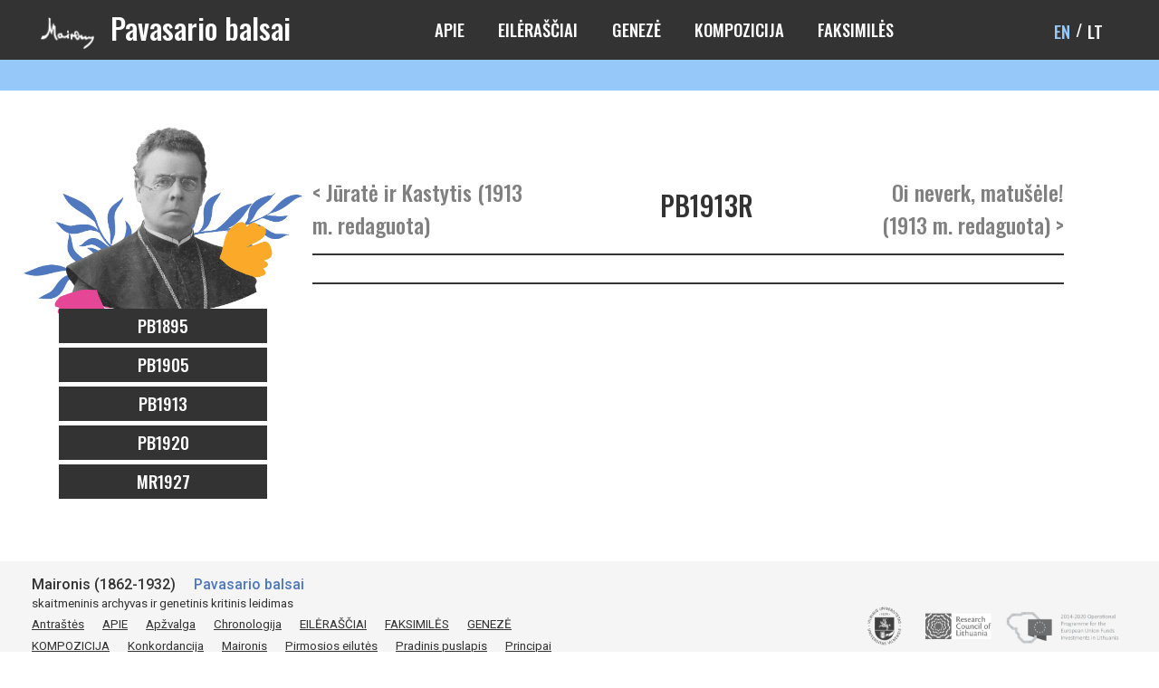

--- FILE ---
content_type: text/html; charset=UTF-8
request_url: http://www.pb.flf.vu.lt/pb_eilerasciai/satrijos-kalnas-1913-m-redaguota/?lang=en?categoryId=5098
body_size: 4335
content:
<!doctype html>
<html lang="lt-LT">
<head>
	<meta charset="UTF-8">
	<meta name="viewport" content="width=device-width, initial-scale=1">
	<link rel="profile" href="https://gmpg.org/xfn/11">
	<link href="https://fonts.googleapis.com/css?family=Oswald:200,500|Roboto:400,500&display=swap&subset=latin-ext" rel="stylesheet">
    <link rel="stylesheet" href="http://www.pb.flf.vu.lt/wp-content/themes/maironio-pb/css/styles.min.css">
	<title>Šatrijos kalnas (1913 m. redaguota) &#8211; Pavasario balsai</title>
<link rel="alternate" hreflang="en" href="http://www.pb.flf.vu.lt/pb_eilerasciai/satrijos-kalnas-1913-m-redaguota/?lang=en" />
<link rel="alternate" hreflang="lt" href="http://www.pb.flf.vu.lt/pb_eilerasciai/satrijos-kalnas-1913-m-redaguota/" />
<link rel='dns-prefetch' href='//s.w.org' />
<link rel="alternate" type="application/rss+xml" title="Pavasario balsai &raquo; Įrašų RSS srautas" href="http://www.pb.flf.vu.lt/feed/" />
<link rel="alternate" type="application/rss+xml" title="Pavasario balsai &raquo; Komentarų RSS srautas" href="http://www.pb.flf.vu.lt/comments/feed/" />
<link rel="alternate" type="application/rss+xml" title="Pavasario balsai &raquo; Įrašo „Šatrijos kalnas (1913 m. redaguota)“ komentarų RSS srautas" href="http://www.pb.flf.vu.lt/pb_eilerasciai/satrijos-kalnas-1913-m-redaguota/feed/" />
		<script type="text/javascript">
			window._wpemojiSettings = {"baseUrl":"https:\/\/s.w.org\/images\/core\/emoji\/12.0.0-1\/72x72\/","ext":".png","svgUrl":"https:\/\/s.w.org\/images\/core\/emoji\/12.0.0-1\/svg\/","svgExt":".svg","source":{"concatemoji":"http:\/\/www.pb.flf.vu.lt\/wp-includes\/js\/wp-emoji-release.min.js?ver=5.3.20"}};
			!function(e,a,t){var n,r,o,i=a.createElement("canvas"),p=i.getContext&&i.getContext("2d");function s(e,t){var a=String.fromCharCode;p.clearRect(0,0,i.width,i.height),p.fillText(a.apply(this,e),0,0);e=i.toDataURL();return p.clearRect(0,0,i.width,i.height),p.fillText(a.apply(this,t),0,0),e===i.toDataURL()}function c(e){var t=a.createElement("script");t.src=e,t.defer=t.type="text/javascript",a.getElementsByTagName("head")[0].appendChild(t)}for(o=Array("flag","emoji"),t.supports={everything:!0,everythingExceptFlag:!0},r=0;r<o.length;r++)t.supports[o[r]]=function(e){if(!p||!p.fillText)return!1;switch(p.textBaseline="top",p.font="600 32px Arial",e){case"flag":return s([127987,65039,8205,9895,65039],[127987,65039,8203,9895,65039])?!1:!s([55356,56826,55356,56819],[55356,56826,8203,55356,56819])&&!s([55356,57332,56128,56423,56128,56418,56128,56421,56128,56430,56128,56423,56128,56447],[55356,57332,8203,56128,56423,8203,56128,56418,8203,56128,56421,8203,56128,56430,8203,56128,56423,8203,56128,56447]);case"emoji":return!s([55357,56424,55356,57342,8205,55358,56605,8205,55357,56424,55356,57340],[55357,56424,55356,57342,8203,55358,56605,8203,55357,56424,55356,57340])}return!1}(o[r]),t.supports.everything=t.supports.everything&&t.supports[o[r]],"flag"!==o[r]&&(t.supports.everythingExceptFlag=t.supports.everythingExceptFlag&&t.supports[o[r]]);t.supports.everythingExceptFlag=t.supports.everythingExceptFlag&&!t.supports.flag,t.DOMReady=!1,t.readyCallback=function(){t.DOMReady=!0},t.supports.everything||(n=function(){t.readyCallback()},a.addEventListener?(a.addEventListener("DOMContentLoaded",n,!1),e.addEventListener("load",n,!1)):(e.attachEvent("onload",n),a.attachEvent("onreadystatechange",function(){"complete"===a.readyState&&t.readyCallback()})),(n=t.source||{}).concatemoji?c(n.concatemoji):n.wpemoji&&n.twemoji&&(c(n.twemoji),c(n.wpemoji)))}(window,document,window._wpemojiSettings);
		</script>
		<style type="text/css">
img.wp-smiley,
img.emoji {
	display: inline !important;
	border: none !important;
	box-shadow: none !important;
	height: 1em !important;
	width: 1em !important;
	margin: 0 .07em !important;
	vertical-align: -0.1em !important;
	background: none !important;
	padding: 0 !important;
}
</style>
	<link rel='stylesheet' id='wp-block-library-css'  href='http://www.pb.flf.vu.lt/wp-includes/css/dist/block-library/style.min.css?ver=5.3.20' type='text/css' media='all' />
<link rel='stylesheet' id='wpml-legacy-dropdown-click-0-css'  href='//www.pb.flf.vu.lt/wp-content/plugins/sitepress-multilingual-cms/templates/language-switchers/legacy-dropdown-click/style.css?ver=1' type='text/css' media='all' />
<link rel='stylesheet' id='wpml-legacy-horizontal-list-0-css'  href='//www.pb.flf.vu.lt/wp-content/plugins/sitepress-multilingual-cms/templates/language-switchers/legacy-list-horizontal/style.css?ver=1' type='text/css' media='all' />
<link rel='stylesheet' id='maironio-pb-style-css'  href='http://www.pb.flf.vu.lt/wp-content/themes/maironio-pb/style.css?ver=5.3.20' type='text/css' media='all' />
<script type='text/javascript' src='//www.pb.flf.vu.lt/wp-content/plugins/sitepress-multilingual-cms/templates/language-switchers/legacy-dropdown-click/script.js?ver=1'></script>
<link rel='https://api.w.org/' href='http://www.pb.flf.vu.lt/wp-json/' />
<link rel="EditURI" type="application/rsd+xml" title="RSD" href="http://www.pb.flf.vu.lt/xmlrpc.php?rsd" />
<link rel="wlwmanifest" type="application/wlwmanifest+xml" href="http://www.pb.flf.vu.lt/wp-includes/wlwmanifest.xml" /> 
<link rel='prev' title='Jūratė ir Kastytis (1913 m. redaguota)' href='http://www.pb.flf.vu.lt/pb_eilerasciai/jurate-ir-kastytis-1913-m-redaguota/' />
<link rel='next' title='Oi neverk, matušėle! (1913 m. redaguota)' href='http://www.pb.flf.vu.lt/pb_eilerasciai/oi-neverk-matusele-1913-m-redaguota/' />
<meta name="generator" content="WordPress 5.3.20" />
<link rel="canonical" href="http://www.pb.flf.vu.lt/pb_eilerasciai/satrijos-kalnas-1913-m-redaguota/" />
<link rel='shortlink' href='http://www.pb.flf.vu.lt/?p=5098' />
<link rel="alternate" type="application/json+oembed" href="http://www.pb.flf.vu.lt/wp-json/oembed/1.0/embed?url=http%3A%2F%2Fwww.pb.flf.vu.lt%2Fpb_eilerasciai%2Fsatrijos-kalnas-1913-m-redaguota%2F" />
<link rel="alternate" type="text/xml+oembed" href="http://www.pb.flf.vu.lt/wp-json/oembed/1.0/embed?url=http%3A%2F%2Fwww.pb.flf.vu.lt%2Fpb_eilerasciai%2Fsatrijos-kalnas-1913-m-redaguota%2F&#038;format=xml" />
<meta name="generator" content="WPML ver:4.3.4 stt:1,32;" />
<link rel="pingback" href="http://www.pb.flf.vu.lt/xmlrpc.php"><link rel="icon" href="http://www.pb.flf.vu.lt/wp-content/uploads/2019/11/cropped-Maironis_logo_512x_black-32x32.png" sizes="32x32" />
<link rel="icon" href="http://www.pb.flf.vu.lt/wp-content/uploads/2019/11/cropped-Maironis_logo_512x_black-192x192.png" sizes="192x192" />
<link rel="apple-touch-icon-precomposed" href="http://www.pb.flf.vu.lt/wp-content/uploads/2019/11/cropped-Maironis_logo_512x_black-180x180.png" />
<meta name="msapplication-TileImage" content="http://www.pb.flf.vu.lt/wp-content/uploads/2019/11/cropped-Maironis_logo_512x_black-270x270.png" />
</head>

<body class="pb_eilerasciai-template-default single single-pb_eilerasciai postid-5098 single-format-standard no-sidebar">
    <header>

        <div class="logo">
            <h1>
                <a href="/">
                   <img src="http://www.pb.flf.vu.lt/wp-content/themes/maironio-pb/images/Maironis_logo_32x.png" class="img-fluid" alt="">
                    Pavasario balsai                </a>
            </h1>
        </div>  

            <nav class="main-navigation"><ul id="menu-main-menu" class="first-level"><li id="menu-item-1543" class="menu-item menu-item-type-post_type menu-item-object-page menu-item-has-children menu-item-1543"><a href="http://www.pb.flf.vu.lt/apie/">APIE</a>
<ul class="sub-menu">
	<li id="menu-item-83" class="menu-item menu-item-type-post_type menu-item-object-page menu-item-83"><a title="Maironis" href="http://www.pb.flf.vu.lt/maironis/">Maironis</a></li>
	<li id="menu-item-82" class="menu-item menu-item-type-post_type menu-item-object-page menu-item-82"><a title="Apžvalga" href="http://www.pb.flf.vu.lt/apzvalga/">Apžvalga</a></li>
	<li id="menu-item-81" class="menu-item menu-item-type-post_type menu-item-object-page menu-item-81"><a title="Principai" href="http://www.pb.flf.vu.lt/principai/">Principai</a></li>
	<li id="menu-item-80" class="menu-item menu-item-type-post_type menu-item-object-page menu-item-80"><a title="Šaltiniai" href="http://www.pb.flf.vu.lt/saltiniai/">Šaltiniai</a></li>
	<li id="menu-item-79" class="menu-item menu-item-type-post_type menu-item-object-page menu-item-79"><a title="Rengėjai" href="http://www.pb.flf.vu.lt/rengejai/">Rengėjai</a></li>
</ul>
</li>
<li id="menu-item-296" class="menu-item menu-item-type-custom menu-item-object-custom menu-item-has-children menu-item-296"><a href="/pavasario_balsai/">EILĖRAŠČIAI</a>
<ul class="sub-menu">
	<li id="menu-item-97" class="menu-item menu-item-type-post_type menu-item-object-page menu-item-97"><a title="Antraštės" href="http://www.pb.flf.vu.lt/antrastes/">Antraštės</a></li>
	<li id="menu-item-96" class="menu-item menu-item-type-post_type menu-item-object-page menu-item-96"><a title="Pirmosios eilutės" href="http://www.pb.flf.vu.lt/pirmosios-eilutes/">Pirmosios eilutės</a></li>
	<li id="menu-item-95" class="menu-item menu-item-type-post_type menu-item-object-page menu-item-95"><a title="Chronologija" href="http://www.pb.flf.vu.lt/chronologija/">Chronologija</a></li>
	<li id="menu-item-94" class="menu-item menu-item-type-post_type menu-item-object-page menu-item-94"><a title="Konkardacija" href="http://www.pb.flf.vu.lt/konkordacija/">Konkordancija</a></li>
</ul>
</li>
<li id="menu-item-6297" class="menu-item menu-item-type-custom menu-item-object-custom menu-item-6297"><a href="http://www.pb.flf.vu.lt/genesis/">GENEZĖ</a></li>
<li id="menu-item-43" class="menu-item menu-item-type-post_type menu-item-object-page menu-item-43"><a href="http://www.pb.flf.vu.lt/kompozicija/">KOMPOZICIJA</a></li>
<li id="menu-item-41" class="menu-item menu-item-type-post_type menu-item-object-page menu-item-41"><a href="http://www.pb.flf.vu.lt/faksimiles/">FAKSIMILĖS</a></li>
</ul></nav>
             
        <div class="language-switcher">

                    <div id="header_lang" class="header_lang widget-area" role="complementary">
                <div>
<div class="wpml-ls-sidebars-header_lang wpml-ls wpml-ls-legacy-list-horizontal">
	<ul><li class="wpml-ls-slot-header_lang wpml-ls-item wpml-ls-item-en wpml-ls-first-item wpml-ls-item-legacy-list-horizontal">
				<a href="http://www.pb.flf.vu.lt/pb_eilerasciai/satrijos-kalnas-1913-m-redaguota/?lang=en" class="wpml-ls-link"><span class="wpml-ls-native" lang="en">EN</span></a>
			</li><li class="wpml-ls-slot-header_lang wpml-ls-item wpml-ls-item-lt wpml-ls-current-language wpml-ls-last-item wpml-ls-item-legacy-list-horizontal">
				<a href="http://www.pb.flf.vu.lt/pb_eilerasciai/satrijos-kalnas-1913-m-redaguota/" class="wpml-ls-link"><span class="wpml-ls-native">LT</span></a>
			</li></ul>
</div>
</div>            </div>
        
        </div>
        
        <div class="empty-blue-bar"></div>

    </header>

    <div class="page-content-wrapper container-fluid">
    
       <div class="row">

            <div class="col left-col sidebar">
                <p>
                    <img src="http://www.pb.flf.vu.lt/wp-content/themes/maironio-pb/images/PB-projektas-web-main-image-mini.png" class="img-fluid" alt="">
                </p>
                <div class="left-navigation"><ul id="menu-left-menu" class="menu"><li id="menu-item-9444" class="menu-item menu-item-type-post_type menu-item-object-pavasario_balsai menu-item-9444"><a href="http://www.pb.flf.vu.lt/pavasario_balsai/pb1895/">PB1895</a></li>
<li id="menu-item-172" class="menu-item menu-item-type-post_type menu-item-object-pavasario_balsai menu-item-172"><a title="Pavasario Balsai 1905" href="http://www.pb.flf.vu.lt/pavasario_balsai/pb1905/">PB1905</a></li>
<li id="menu-item-171" class="menu-item menu-item-type-post_type menu-item-object-pavasario_balsai menu-item-171"><a title="Pavasario Balsai 1913" href="http://www.pb.flf.vu.lt/pavasario_balsai/pb1913/">PB1913</a></li>
<li id="menu-item-170" class="menu-item menu-item-type-post_type menu-item-object-pavasario_balsai menu-item-170"><a title="Pavasario Balsai 1920" href="http://www.pb.flf.vu.lt/pavasario_balsai/pb1920/">PB1920</a></li>
<li id="menu-item-169" class="menu-item menu-item-type-post_type menu-item-object-pavasario_balsai menu-item-169"><a title="Maironio Raštai 1927" href="http://www.pb.flf.vu.lt/pavasario_balsai/mr1927/">MR1927</a></li>
</ul></div>            </div>

            <div class="col right-col page-content">
<div id="primary" class="content-area">
    <main id="main" class="site-main">

        <!--  Poem top list  -->

        
                    
            
            
            
            
            
            
            
            
            
                                    <div class="row pb-name" id="nav-single">
                <div class="prev-link left"><a href="http://www.pb.flf.vu.lt/pb_eilerasciai/jurate-ir-kastytis-1913-m-redaguota/" rel="prev">< Jūratė ir Kastytis (1913 m. redaguota)</a></div>
                <div class="pb-single-name">
                    <p><ul class="post-categories">
	<li><a href="http://www.pb.flf.vu.lt/category/pavasario-balsai-1913-redaguota/" rel="category tag">PB1913R</a></li></ul></p>
                </div>
                <div class="next-link right"><a href="http://www.pb.flf.vu.lt/pb_eilerasciai/oi-neverk-matusele-1913-m-redaguota/" rel="next">Oi neverk, matušėle! (1913 m. redaguota) ></a></div>
            </div>
        
        <!-- End Poem top list  -->

        <!--  Poem content  -->

        <div class="row pb-content">
            <div class="col-12">
                                        <div id="pb-viewer" data-filepath="/xml/Maironis_PB_119_1913R.xml"></div>
                            </div>

        </div>

        <!-- End Poem content  -->

        <!-- Poem bottom (buttons, comments, etc.)  -->

        <div class="single-poem-bottom">
            <div class="row button-row">
                <div class="col poem-buttons">
                    <script>
                        window.pbViewer = {}
                    </script>
                    
                </div>
            </div>
        </div>

        <!-- End Poem bottom (buttons, comments, etc.)  -->

    </main><!-- #main -->
</div><!-- #primary -->


            </div>

        </div>
        
	</div>

    <footer>
        <div class="container-fluid">
            <div class="row align-items-center">
                <div class="col-6 info-col">
                    <p>Maironis (1862-1932) <a href="#">Pavasario balsai</a></p>
                    <p>skaitmeninis archyvas ir genetinis kritinis leidimas</p> 
                    
                    <nav class="first-level"><ul>
<li class="page_item page-item-86"><a href="http://www.pb.flf.vu.lt/antrastes/">Antraštės</a></li>
<li class="page_item page-item-1481"><a href="http://www.pb.flf.vu.lt/apie/">APIE</a></li>
<li class="page_item page-item-71"><a href="http://www.pb.flf.vu.lt/apzvalga/">Apžvalga</a></li>
<li class="page_item page-item-90"><a href="http://www.pb.flf.vu.lt/chronologija/">Chronologija</a></li>
<li class="page_item page-item-29"><a href="http://www.pb.flf.vu.lt/eilerasciai/">EILĖRAŠČIAI</a></li>
<li class="page_item page-item-35"><a href="http://www.pb.flf.vu.lt/faksimiles/">FAKSIMILĖS</a></li>
<li class="page_item page-item-31"><a href="http://www.pb.flf.vu.lt/geneze/">GENEZĖ</a></li>
<li class="page_item page-item-33"><a href="http://www.pb.flf.vu.lt/kompozicija/">KOMPOZICIJA</a></li>
<li class="page_item page-item-92"><a href="http://www.pb.flf.vu.lt/konkordacija/">Konkordancija</a></li>
<li class="page_item page-item-69"><a href="http://www.pb.flf.vu.lt/maironis/">Maironis</a></li>
<li class="page_item page-item-88"><a href="http://www.pb.flf.vu.lt/pirmosios-eilutes/">Pirmosios eilutės</a></li>
<li class="page_item page-item-11"><a href="http://www.pb.flf.vu.lt/">Pradinis puslapis</a></li>
<li class="page_item page-item-73"><a href="http://www.pb.flf.vu.lt/principai/">Principai</a></li>
<li class="page_item page-item-77"><a href="http://www.pb.flf.vu.lt/rengejai/">Rengėjai</a></li>
<li class="page_item page-item-75"><a href="http://www.pb.flf.vu.lt/saltiniai/">Šaltiniai</a></li>
</ul></nav>
                    
                </div>
                <div class="col-6 logos-col">
                    <img src="http://www.pb.flf.vu.lt/wp-content/themes/maironio-pb/images/PB-projektas-web-logotipai.png" alt="">
                </div>
            </div>
        </div>
    </footer>

    <script src="http://www.pb.flf.vu.lt/wp-content/themes/maironio-pb/js/jquery.js"></script>
    <script src="http://www.pb.flf.vu.lt/wp-content/themes/maironio-pb/js/jquery.fancybox.js"></script>
    <script src="http://www.pb.flf.vu.lt/wp-content/themes/maironio-pb/js/swiper.js"></script>
    <script src="http://www.pb.flf.vu.lt/wp-content/themes/maironio-pb/js/lightbox.js"></script>
    <script src="http://www.pb.flf.vu.lt/wp-content/themes/maironio-pb/js/scripts.min.js"></script>


<link rel='stylesheet' id='pb-viewer-palemonas-css'  href='http://www.pb.flf.vu.lt/wp-content/plugins/pb-viewer/palemonas.css?ver=5.3.20' type='text/css' media='all' />
<script type='text/javascript' src='http://www.pb.flf.vu.lt/wp-content/themes/maironio-pb/js/navigation.js?ver=20151215'></script>
<script type='text/javascript' src='http://www.pb.flf.vu.lt/wp-content/themes/maironio-pb/js/skip-link-focus-fix.js?ver=20151215'></script>
<script type='text/javascript' src='http://www.pb.flf.vu.lt/wp-includes/js/comment-reply.min.js?ver=5.3.20'></script>
<script type='text/javascript' src='http://www.pb.flf.vu.lt/wp-includes/js/wp-embed.min.js?ver=5.3.20'></script>
<script type='text/javascript' src='http://www.pb.flf.vu.lt/wp-content/plugins/pb-viewer/viewer.js?ver=5.3.20'></script>

</body>
</html>


--- FILE ---
content_type: text/css
request_url: http://www.pb.flf.vu.lt/wp-content/themes/maironio-pb/style.css?ver=5.3.20
body_size: 477
content:
/*!
Theme Name: maironio-pb
Theme URI: http://underscores.me/
Author: itma
Author URI: http://underscores.me/
Description: Description
Version: 1.0.0
License: GNU General Public License v2 or later
License URI: LICENSE
Text Domain: maironio-pb
Tags: custom-background, custom-logo, custom-menu, featured-images, threaded-comments, translation-ready

This theme, like WordPress, is licensed under the GPL.
Use it to make something cool, have fun, and share what you've learned with others.

maironio-pb is based on Underscores https://underscores.me/, (C) 2012-2017 Automattic, Inc.
Underscores is distributed under the terms of the GNU GPL v2 or later.

Normalizing styles have been helped along thanks to the fine work of
Nicolas Gallagher and Jonathan Neal https://necolas.github.io/normalize.css/
*/

--- FILE ---
content_type: text/css
request_url: http://www.pb.flf.vu.lt/wp-content/plugins/pb-viewer/palemonas.css?ver=5.3.20
body_size: 153
content:
@font-face {
  font-family: "Palemonas";
  src: url("./fonts/Palemonas-Bold.woff2") format("woff2"),
    url("./fonts/Palemonas-Bold.woff") format("woff");
  font-weight: bold;
  font-style: normal;
}

@font-face {
  font-family: "Palemonas";
  src: url("./fonts/Palemonas.woff2") format("woff2"),
    url("./fonts/Palemonas.woff") format("woff");
  font-weight: normal;
  font-style: normal;
}


--- FILE ---
content_type: application/xml
request_url: http://www.pb.flf.vu.lt/xml/Maironis_PB_119_1913R.xml
body_size: 4721
content:
<?xml version="1.0" encoding="UTF-8"?>
<TEI xml:lang="en" xml:space="preserve" version="5.0" xmlns="http://www.tei-c.org/ns/1.0">
<teiHeader>
       <fileDesc>
        <titleStmt>
            <title>Šatrijos kalnas (1913 m. redaguota)</title>
            <!-- 1913 ed., authorial copy, later on edited by author -->
            <author>Maironis, 1862–1932</author>
             <respStmt xml:id="pvs">
                <persName>Paulius V. Subačius</persName>
                <resp>general editor</resp>
            </respStmt>
            <respStmt xml:id="jv">
                <persName>Jurgita Venckienė</persName>
                <resp>editor</resp>
            </respStmt>
            <respStmt xml:id="ms">
                <persName>Magdalena Slavinska</persName>
                <resp>editor</resp>
            </respStmt>
            <respStmt>
                <name type="org">Baltic Institute of Advanced Technology</name>
                <resp>software development</resp>
            </respStmt>
            <funder>
                <name type="org">Research Council of Lithuania</name>
            </funder>
        </titleStmt>          
        <publicationStmt>
            <publisher><name type="org">Vilnius University</name></publisher>
                <address>
                    <addrLine>
                    <ref target="http://www.pb.flf.vu.lt/">http://www.pb.flf.vu.lt/</ref>
                    </addrLine>
                </address>
                <date>2018-2020</date>
                <availability status="restricted">
                    <p>Available for academic research purposes only.</p>
                </availability>
         </publicationStmt>   
        <sourceDesc>
           <listWit xml:id="PB1913R">
                <head>„Pavasario balsai“, 1913 m. leidimas, autoriaus redaguotas egzempliorius</head>
                <witness xml:id="PB1913" corresp="#ST0">„Pavasario balsai“, 1913 m. leidimas, originalus užrašas</witness>
                <witness xml:id="PB1913R1" corresp="#ST1 #M1">„Pavasario balsai“, 1913 m. leidimas, pirmoji redagavimo stadija</witness>
                <witness xml:id="PB1913R2" corresp="#ST2 #M1">„Pavasario balsai“, 1913 m. leidimas, antroji redagavimo stadija</witness>
                <witness xml:id="PB1913R3" corresp="#ST3 #M2">„Pavasario balsai“, 1913 m. leidimas, trečioji redagavimo stadija</witness>
                <witness xml:id="PB1913R4" corresp="#ST4 #M3">„Pavasario balsai“, 1913 m. leidimas, ketvirtoji redagavimo stadija</witness>
                <witness xml:id="PB1913R5" corresp="#ST5 #M4">„Pavasario balsai“, 1913 m. leidimas, penktoji redagavimo stadija</witness>
                <witness xml:id="PB1913R6" corresp="#ST6 #M6">„Pavasario balsai“, 1913 m. leidimas, šeštoji redagavimo stadija</witness>
                <witness xml:id="PB1913R7" corresp="#ST7 #M5">„Pavasario balsai“, 1913 m. leidimas, septintoji redagavimo stadija</witness>
            </listWit>
            <biblStruct xml:lang="lt">
                <monogr corresp="#PB1913">
                    <title level="m">Pavasario Balsai</title>
                    <title type="sub">ir <hi rend="allCaps">Kame išganymas.</hi></title>
                    <author>Maironis.</author>
                    <edition>Ketvirtą kartą atspausta ir padauginta.</edition>
                    <imprint>
                        <date>1913.</date>
                        <pubPlace>Kaunas</pubPlace>
                        <publisher>Švento Kazimiero Draugijos leidinys. <num>№ 155.</num></publisher>
                        <publisher>S. Banaičio spaustuvė, <address><addrLine>D. Vilniaus g. № 34.</addrLine></address></publisher>
                    </imprint>
                    <biblScope unit="p">20-22</biblScope>
                </monogr>
            </biblStruct>
            <msDesc xml:lang="lt" status="draft">
               <msIdentifier>
                    <settlement>Kaunas</settlement>
                    <repository>Maironio lietuvių literatūros muziejus</repository>
                    <idno type="archival_description">MLLM 102103 GEK</idno>
               </msIdentifier>
               <physDesc>
                    <objectDesc>
                        <supportDesc>
                        <p>Autorizuotas, autoriui priklausęs „Pavasario balsų“ 1913 m. leidimo egzempliorius, taisytas ranka rengiant 1920 m. „Pavasario balsų“ leidimą.</p>
                        <p>Rašyta ranka, tiesiai ant leidimo užrašo taisant spausdintas raides ar greta jų, pridedant eilėraščių numeraciją, įterpiant naujų eilėraščių paraštėse ar įklijose.</p>
                        </supportDesc>
                    </objectDesc>
                    <handDesc>
                        <handNote xml:id="M1" medium="black-ink" corresp="#ST1 #ST2 #PB1913R1 #PB1913R2">Maironio ranka juodu pablukusiu rašalu</handNote>
                        <handNote xml:id="M2" medium="pencil" corresp="#ST3 #PB1913R3">Maironio ranka grafitiniu (paprastu) pieštuku</handNote>
                        <handNote xml:id="M3" medium="violet-ink" corresp="#ST4 #PB1913R4">Maironio ranka violetiniu rašalu</handNote>
                        <handNote xml:id="M4" medium="violet-pencil" corresp="#ST5 #PB1913R5">Maironio ranka violetiniu cheminiu pieštuku</handNote>
                        <handNote xml:id="M5" medium="blue-pencil" corresp="#ST7 #PB1913R7">Maironio ranka mėlynu pieštuku</handNote>
                        <handNote xml:id="M6" medium="red-pencil" corresp="#ST6 #PB1913R6">Maironio ranka raudonu pieštuku</handNote>
                    </handDesc>
               </physDesc>
               <history>
                   <origin>
                       <origDate notBefore="1918" notAfter="1919-09-19">Dauguma taisymų ir papildymų – 1918 m. pirmoji pusė,
                           prieš vokiečių okupacinės administracijos patvirtinimą spaudai 1918-11-01, taisymai ir papildymai
                           violetiniu rašalu, violetiniu cheminiu ir mėlynu pieštuku, numeracijos keitimai paprastu, raudonu pieštuku - 1919 m., prierašas spaustuvei ant įklijuoto lapelio po priešlapio violetiniu rašalu - 1919-09-19</origDate>
                   </origin>
               </history>
           </msDesc>
        </sourceDesc>
       </fileDesc>
       <profileDesc>
        <langUsage>
            <language ident="lt">lietuvių kalba</language>
        </langUsage>
        <creation>
            <listChange ana="genesisStages">
                <change xml:id="ST0" corresp="#Maironis_PB_119_1913">Taisymo pagrindas - „Pavasario balsų“ 1913 m. leidimas</change>
                <change xml:id="ST1" corresp="#M1">Maironio taisymai ir įterpti eilėrašiai, pirma stadija, <date notBefore="1918">ne anksčiau 1918 m.</date></change>
                <change xml:id="ST2" corresp="#M1">Maironio taisymai, sinchroniška pirmai stadijai antra stadija</change>
                <change xml:id="ST3" corresp="#M2">Maironio taisymai, diachroniška pirmai ir antrai stadijai trečia stadija, <date notAfter="1919-09-19">prieš 1919-09-19</date></change>
                <change xml:id="ST4" corresp="#M3">Maironio taisymai ir įterpti eilėraščiai, diachroniška pirmai, antrai ir trečiai stadijai ketvirta stadija, <date notAfter="1919-09-19">prieš 1919-09-19</date></change>
                <change xml:id="ST5" corresp="#M4">Maironio smulkūs taisymai, diachroniška pirmai, antrai ir trečiai stadijai penkta stadija, laiko santykis su ketvirta stadija neaiškus, <date notAfter="1919-09-19">prieš 1919-09-19</date></change>
                <change xml:id="ST6" corresp="#M6">Maironio taisymai, diachroniška kitoms vėliausia numeracijos pataisų stadija, <date notAfter="1919-09-19">prieš 1919-09-19</date></change>
                <change xml:id="ST7" corresp="#M5">Maironio korektūriniai taisymai, eilėraščių sekos tikslinimai, diachroniški kitoms redagavimo stadijoms, <date notAfter="1919-09-19">prieš 1919-09-19</date></change>
            </listChange>
            <listChange ana="genesisNature">
                <change xml:id="orth">orthographical variants</change>
                <change xml:id="phon">phonological variants</change>
                <change xml:id="acc">variants of accents support</change>
                <change xml:id="morph">morphological variants</change>
                <change xml:id="synt">syntactical variants</change>
                <change xml:id="punct">variants of punctuation</change>
                <change xml:id="lex">lexical variants</change>
                <change xml:id="metr">variants dependent on metrical schema</change>
                <change xml:id="sequ">variants of sequence of poems</change>
                <change xml:id="fund">fundamental variants, radical change of meaning</change>
            </listChange>
        </creation>
     </profileDesc>
     <encodingDesc>
           <projectDesc>
               <p>This e-text is part of the critical archive of „The Voices of Spring“</p>
               <p>XML created for the project &quot;Microhistory of „The Voices of Spring“: genetic reconstruction of modernization of Lithuanian texts&quot;</p>
           </projectDesc>
     </encodingDesc>
</teiHeader>
<text xml:lang="lt" xml:id="Maironis_PB_119_1913R" n="25" facs="Maironis_PB_1913R_20-22.jpg" type="alternate">
    <body>
    <div type="poem" rhyme="abab" met="--+|--+|--+/--+|--+|--+|-" change="#ST0">
        <pb n="20"/>
        <head rend="alignCenter"><hi rend="allCaps"><add change="#ST1" ana="#sequ" place="inlineLeft">26. </add>Šatrijos kalnas.</hi></head>
        <head type="canonical"><supplied resp="#pvs" reason="for conformity with other editions">Šatrijos kalnas</supplied></head>
            <lg type="quatrain" n="1">
                    <l n="1"><hi rend="init">I<!-- ar Į --></hi>Žarėnus miškais nuo Šiaulių</l>
                    <l n="2">Jei pro Luokę kada bekeliausi,</l>
                    <l n="3">Neužmiršk sustabdyti arklių</l>
                    <l n="4">Ir ten kalną užlipti augščiausį.</l>
                 </lg>
         <figure rend="alignCenter" type="cross"/>
            <lg type="quatrain" n="2">
                    <l n="5">Piktos raganos, kaip kitados,</l>
                    <l n="6">Šatrijòs nebelanko bent dieną;</l>
                    <l n="7">Bet jos augštį pasiekt be maldos</l>
                    <l n="8">Pakeleivį baugina ne vieną.</l>
                 </lg>
         <figure rend="alignCenter" type="cross"/>
            <lg type="quatrain" n="3">
                    <l n="9">Atsikvėpęs giliai krutinè,</l>
                    <l n="10">Kad nuo kalno pažvelgsi aplinkui,</l>
                    <l n="11">Tai tik plunksna rašyt auksinè,</l>
                    <l n="12">Pavesta Lietuvòs giesmininkui!</l>
                 </lg>
         <figure rend="alignCenter" type="cross"/>
                 <lg type="stanza" n="4">
                    <l n="13">Kaip į atlaidus einą buriai,</l>
                    <l n="14">Šlama girios aplinkui dievotai;</l>
                    <l n="15">Už jų dunkso kiti pagiriai,</l>
                    <l n="16">Ir mėlsvų ežerų tviski plotai.</l>
                  </lg>
         <figure rend="alignCenter" type="cross"/>
            <lg type="quatrain" n="5">
                    <l n="17">Štai tenai iš Tyrulių Ventà,</l>
                    <l n="18">Užsisukus kairėn nuo Kuršėnų,</l>
                    <l n="19">Nebemato Dubysos greta</l>
                    <l n="20">Ir banguoja par Kuršą ant Lėnų.</l>
                </lg>
         <figure rend="alignCenter" type="cross"/>
            <lg type="quatrain" n="6">
                    <l n="21">Bet Dubysai Žemaičių kalnai</l>
                    <l n="22">Meilesnì, negu muizės<hi rend="superscript">1</hi><note resp="#PB1913" n="1" place="bottom">Muizė – latviškai dvaras, baronų rumai.</note> raudonos;</l>
                    <l n="23">Jai sapnuojas tėvai - milžinai,</l>
                    <l n="24">Kloja patalą smeltįs geltonos.</l>
                  </lg>
       <figure rend="alignCenter" type="cross"/>
        <lg type="quatrain" n="7">
                    <l n="25">Kad vidurdieny saulė augštai</l>
                    <l n="26">Iš pietų prasijuoks į Žemaičius,</l>
                    <l n="27">Nuo viršaùs Šatrijòs užmatai</l>
                    <l n="28">Nesuskaitomus kryžkelių skaičius.</l>
             </lg>
       <figure rend="alignCenter" type="cross"/>
        <pb n="21"/>
        <lg type="quatrain" n="8">
                    <l n="29">Už tų kryžkelių, sodžių, laukų,</l>
                    <l n="30">Kiek apimti akis vien begali,</l>
                    <l n="31">Užmatai iki Plungės miškų</l>
                    <l n="32">Vis Žemaičių žaliuojančią šalį.</l>
                   </lg>
        <figure rend="alignCenter" type="cross"/>
        <lg type="quatrain" n="9">
                    <l n="33">Štai antai mėlinoj&#8217; tolumoj&#8217;</l>
                    <l n="34">Iš po žemių bekyšąs skruzdynas —</l>
                    <l n="35">Tai Varniai, pasislėpę lomoj&#8217;!</l>
                    <l n="36">Pasistiepk!.. ir Telšiai, jų kaimynas.</l>
                   </lg>
         <figure rend="alignCenter" type="cross"/>
         <lg type="quatrain" n="10">
                    <l n="37">Bet tuščia bežvalgais Palangos,</l>
                    <l n="38">Pasistiepęs, kiek galint, ant pirštų!</l>
                    <l n="39">Neišgirsi nei marių bangos,</l>
                    <l n="40">Nors besupdamos liautis užmirštu.</l>
                   </lg>
        <figure rend="alignCenter" type="cross"/>
        <lg type="quatrain" n="11">
                    <l n="41">Nesimato nei bonių naujų</l>
                    <l n="42">Augšto Šidlavo, anei Skaudvylių,</l>
                    <l n="43">Nei Žemygalos medžių trijų,</l>
                    <l n="44">Nors jie vaizd<retrace change="#ST1" cause="unclear">ų</retrace>s už keletą mylių.</l>
                   </lg>
        <figure rend="alignCenter" type="cross"/>
        <lg type="quatrain" n="12">
                    <l n="45">Bet vidurnakty čia neramu:</l>
                    <l n="46">Tartum Dvasios po žemių vaitoja;</l>
                    <l n="47">Atsiliepia miškai gaudimù,</l>
                    <l n="48">Ir lyg raiteliai baisųs atjoja.</l>
                   </lg>
        <figure rend="alignCenter" type="cross"/>
        <lg type="quatrain" n="13">
                    <l n="49">Gal tai raganos verkia dievų,</l>
                    <l n="50">Dėl kurių šventą ugnį kureno,</l>
                    <l n="51">Ir nuo k<subst change="#ST1" ana="#acc"><del rend="overwritten">a</del><add>á</add></subst>lnų, kalnelių, kalvų</l>
                    <l n="52">Čia berènkas iš papročio seno.</l>
                   </lg>
        <figure rend="alignCenter" type="cross"/>
        <lg type="quatrain" n="14">
                    <l n="53">Gal Kryžiuočiai, šalyj&#8217; svetimoj&#8217;</l>
                    <l n="54">Neatradę kapuos&#8217; sau ramumo,</l>
                    <l n="55">Tebeklaidžioja kur tamsumoj&#8217;</l>
                    <l n="56">Ir Marbùrgo bežvalgos tolumo.</l>
                   </lg>
        <figure rend="alignCenter" type="cross"/>
        <lg type="quatrain" n="15">
                    <l n="57">Gal Žemaičių šalies milžinai,</l>
                    <l n="58">Pasigedę senovės gadynės,</l>
                    <l n="59">Laukia šauklio, kad vėl kruvinai</l>
                    <l n="60">Stot į kovą ir ginti tėvynės.</l>
                   </lg>
         <figure rend="alignCenter" type="cross"/>
        <pb n="22"/>
        <lg type="quatrain" n="16">
                    <l n="61">Šatrijà! Tu senutė meilì,</l>
                    <l n="62">Par tiek amžių išaugšto žiurėjus!</l>
                    <l n="63">Daug, oi daug apsakyti gali</l>
                    <l n="64">Apie musų žilus pranokėjus!</l>
                   </lg>
         <figure rend="alignCenter" type="cross"/>
        <lg type="quatrain" n="17">
                    <l n="65">Į Žarėnus miškais nuo Šiaulių</l>
                    <l n="66">Jei pro Luokę dienà bekeliausi,</l>
                    <l n="67">Neužmiršk paganyti arklių</l>
                    <l n="68">Ir tą kalną užlipti augščiausį.</l>
                   </lg>
         <figure rend="alignCenter" type="vignette"/>
         </div>
    </body>    
</text>
</TEI>

--- FILE ---
content_type: application/javascript
request_url: http://www.pb.flf.vu.lt/wp-content/plugins/pb-viewer/viewer.js?ver=5.3.20
body_size: 79890
content:
!function(e){var t={};function n(r){if(t[r])return t[r].exports;var a=t[r]={i:r,l:!1,exports:{}};return e[r].call(a.exports,a,a.exports,n),a.l=!0,a.exports}n.m=e,n.c=t,n.d=function(e,t,r){n.o(e,t)||Object.defineProperty(e,t,{enumerable:!0,get:r})},n.r=function(e){"undefined"!=typeof Symbol&&Symbol.toStringTag&&Object.defineProperty(e,Symbol.toStringTag,{value:"Module"}),Object.defineProperty(e,"__esModule",{value:!0})},n.t=function(e,t){if(1&t&&(e=n(e)),8&t)return e;if(4&t&&"object"==typeof e&&e&&e.__esModule)return e;var r=Object.create(null);if(n.r(r),Object.defineProperty(r,"default",{enumerable:!0,value:e}),2&t&&"string"!=typeof e)for(var a in e)n.d(r,a,function(t){return e[t]}.bind(null,a));return r},n.n=function(e){var t=e&&e.__esModule?function(){return e.default}:function(){return e};return n.d(t,"a",t),t},n.o=function(e,t){return Object.prototype.hasOwnProperty.call(e,t)},n.p="/",n(n.s=65)}([function(e,t,n){"use strict";e.exports=n(23)},function(e,t,n){"use strict";Object.defineProperty(t,"__esModule",{value:!0}),t.Flex=t.Box=void 0;u(n(0));var r=u(n(66)),a=n(2),o=function(e){if(e&&e.__esModule)return e;var t=l();if(t&&t.has(e))return t.get(e);var n={};if(null!=e){var r=Object.defineProperty&&Object.getOwnPropertyDescriptor;for(var a in e)if(Object.prototype.hasOwnProperty.call(e,a)){var o=r?Object.getOwnPropertyDescriptor(e,a):null;o&&(o.get||o.set)?Object.defineProperty(n,a,o):n[a]=e[a]}}n.default=e,t&&t.set(e,n);return n}(n(11)),i=u(n(17));function l(){if("function"!=typeof WeakMap)return null;var e=new WeakMap;return l=function(){return e},e}function u(e){return e&&e.__esModule?e:{default:e}}var c=(0,r.default)("div",{shouldForwardProp:i.default})({boxSizing:"border-box",margin:0,minWidth:0},(function(e){return(0,o.default)(e.__css)(e.theme)}),(function(e){var t=e.theme,n=e.variant,r=e.tx,a=void 0===r?"variants":r;return(0,o.default)((0,o.get)(t,a+"."+n,(0,o.get)(t,n)))(t)}),(function(e){return(0,o.default)(e.sx)(e.theme)}),(function(e){return e.css}),(0,a.compose)(a.space,a.layout,a.typography,a.color,a.flexbox));t.Box=c;var s=(0,r.default)(c)({display:"flex"});t.Flex=s},function(e,t,n){"use strict";n.r(t);var r=n(3),a=n.n(r),o=function(e,t){var n=a()({},e,t);for(var r in e){var o;e[r]&&"object"==typeof t[r]&&a()(n,((o={})[r]=a()(e[r],t[r]),o))}return n},i={breakpoints:[40,52,64].map((function(e){return e+"em"}))},l=function(e){return"@media screen and (min-width: "+e+")"},u=function(e,t){return c(t,e,e)},c=function(e,t,n,r,a){for(t=t&&t.split?t.split("."):[t],r=0;r<t.length;r++)e=e?e[t[r]]:a;return e===a?n:e},s=function e(t){var n={},r=function(e){var r,u,s={},p=!1,m=e.theme&&e.theme.disableStyledSystemCache;for(var h in e)if(t[h]){var y=t[h],v=e[h],g=c(e.theme,y.scale,y.defaults);if("object"!=typeof v)a()(s,y(v,g,e));else{if(n.breakpoints=!m&&n.breakpoints||c(e.theme,"breakpoints",i.breakpoints),Array.isArray(v)){n.media=!m&&n.media||[null].concat(n.breakpoints.map(l)),s=o(s,f(n.media,y,g,v,e));continue}null!==v&&(s=o(s,d(n.breakpoints,y,g,v,e)),p=!0)}}return p&&(r=s,u={},Object.keys(r).sort((function(e,t){return e.localeCompare(t,void 0,{numeric:!0,sensitivity:"base"})})).forEach((function(e){u[e]=r[e]})),s=u),s};r.config=t,r.propNames=Object.keys(t),r.cache=n;var u=Object.keys(t).filter((function(e){return"config"!==e}));return u.length>1&&u.forEach((function(n){var a;r[n]=e(((a={})[n]=t[n],a))})),r},f=function(e,t,n,r,o){var i={};return r.slice(0,e.length).forEach((function(r,l){var u,c=e[l],s=t(r,n,o);c?a()(i,((u={})[c]=a()({},i[c],s),u)):a()(i,s)})),i},d=function(e,t,n,r,o){var i={};for(var u in r){var c=e[u],s=t(r[u],n,o);if(c){var f,d=l(c);a()(i,((f={})[d]=a()({},i[d],s),f))}else a()(i,s)}return i},p=function(e){var t=e.properties,n=e.property,r=e.scale,a=e.transform,o=void 0===a?u:a,i=e.defaultScale;t=t||[n];var l=function(e,n,r){var a={},i=o(e,n,r);if(null!==i)return t.forEach((function(e){a[e]=i})),a};return l.scale=r,l.defaults=i,l},m=function(e){void 0===e&&(e={});var t={};return Object.keys(e).forEach((function(n){var r=e[n];t[n]=!0!==r?"function"!=typeof r?p(r):r:p({property:n,scale:n})})),s(t)},h=function(){for(var e={},t=arguments.length,n=new Array(t),r=0;r<t;r++)n[r]=arguments[r];n.forEach((function(t){t&&t.config&&a()(e,t.config)}));var o=s(e);return o},y=m({width:{property:"width",scale:"sizes",transform:function(e,t){return c(t,e,!function(e){return"number"==typeof e&&!isNaN(e)}(e)||e>1?e:100*e+"%")}},height:{property:"height",scale:"sizes"},minWidth:{property:"minWidth",scale:"sizes"},minHeight:{property:"minHeight",scale:"sizes"},maxWidth:{property:"maxWidth",scale:"sizes"},maxHeight:{property:"maxHeight",scale:"sizes"},size:{properties:["width","height"],scale:"sizes"},overflow:!0,overflowX:!0,overflowY:!0,display:!0,verticalAlign:!0}),v=y,g={color:{property:"color",scale:"colors"},backgroundColor:{property:"backgroundColor",scale:"colors"},opacity:!0};g.bg=g.backgroundColor;var b=m(g),w=b,x=m({fontFamily:{property:"fontFamily",scale:"fonts"},fontSize:{property:"fontSize",scale:"fontSizes",defaultScale:[12,14,16,20,24,32,48,64,72]},fontWeight:{property:"fontWeight",scale:"fontWeights"},lineHeight:{property:"lineHeight",scale:"lineHeights"},letterSpacing:{property:"letterSpacing",scale:"letterSpacings"},textAlign:!0,fontStyle:!0}),k=x,S=m({alignItems:!0,alignContent:!0,justifyItems:!0,justifyContent:!0,flexWrap:!0,flexDirection:!0,flex:!0,flexGrow:!0,flexShrink:!0,flexBasis:!0,justifySelf:!0,alignSelf:!0,order:!0}),T=S,C={space:[0,4,8,16,32,64,128,256,512]},E=m({gridGap:{property:"gridGap",scale:"space",defaultScale:C.space},gridColumnGap:{property:"gridColumnGap",scale:"space",defaultScale:C.space},gridRowGap:{property:"gridRowGap",scale:"space",defaultScale:C.space},gridColumn:!0,gridRow:!0,gridAutoFlow:!0,gridAutoColumns:!0,gridAutoRows:!0,gridTemplateColumns:!0,gridTemplateRows:!0,gridTemplateAreas:!0,gridArea:!0}),_=E,O={border:{property:"border",scale:"borders"},borderWidth:{property:"borderWidth",scale:"borderWidths"},borderStyle:{property:"borderStyle",scale:"borderStyles"},borderColor:{property:"borderColor",scale:"colors"},borderRadius:{property:"borderRadius",scale:"radii"},borderTop:{property:"borderTop",scale:"borders"},borderTopLeftRadius:{property:"borderTopLeftRadius",scale:"radii"},borderTopRightRadius:{property:"borderTopRightRadius",scale:"radii"},borderRight:{property:"borderRight",scale:"borders"},borderBottom:{property:"borderBottom",scale:"borders"},borderBottomLeftRadius:{property:"borderBottomLeftRadius",scale:"radii"},borderBottomRightRadius:{property:"borderBottomRightRadius",scale:"radii"},borderLeft:{property:"borderLeft",scale:"borders"},borderX:{properties:["borderLeft","borderRight"],scale:"borders"},borderY:{properties:["borderTop","borderBottom"],scale:"borders"},borderTopWidth:{property:"borderTopWidth",scale:"borderWidths"},borderTopColor:{property:"borderTopColor",scale:"colors"},borderTopStyle:{property:"borderTopStyle",scale:"borderStyles"}};O.borderTopLeftRadius={property:"borderTopLeftRadius",scale:"radii"},O.borderTopRightRadius={property:"borderTopRightRadius",scale:"radii"},O.borderBottomWidth={property:"borderBottomWidth",scale:"borderWidths"},O.borderBottomColor={property:"borderBottomColor",scale:"colors"},O.borderBottomStyle={property:"borderBottomStyle",scale:"borderStyles"},O.borderBottomLeftRadius={property:"borderBottomLeftRadius",scale:"radii"},O.borderBottomRightRadius={property:"borderBottomRightRadius",scale:"radii"},O.borderLeftWidth={property:"borderLeftWidth",scale:"borderWidths"},O.borderLeftColor={property:"borderLeftColor",scale:"colors"},O.borderLeftStyle={property:"borderLeftStyle",scale:"borderStyles"},O.borderRightWidth={property:"borderRightWidth",scale:"borderWidths"},O.borderRightColor={property:"borderRightColor",scale:"colors"},O.borderRightStyle={property:"borderRightStyle",scale:"borderStyles"};var A=m(O),P=A,j={background:!0,backgroundImage:!0,backgroundSize:!0,backgroundPosition:!0,backgroundRepeat:!0};j.bgImage=j.backgroundImage,j.bgSize=j.backgroundSize,j.bgPosition=j.backgroundPosition,j.bgRepeat=j.backgroundRepeat;var I=m(j),N=I,R={space:[0,4,8,16,32,64,128,256,512]},M=m({position:!0,zIndex:{property:"zIndex",scale:"zIndices"},top:{property:"top",scale:"space",defaultScale:R.space},right:{property:"right",scale:"space",defaultScale:R.space},bottom:{property:"bottom",scale:"space",defaultScale:R.space},left:{property:"left",scale:"space",defaultScale:R.space}}),L=M,D={space:[0,4,8,16,32,64,128,256,512]},z=function(e){return"number"==typeof e&&!isNaN(e)},F=function(e,t){if(!z(e))return c(t,e,e);var n=e<0,r=Math.abs(e),a=c(t,r,r);return z(a)?a*(n?-1:1):n?"-"+a:a},B={};B.margin={margin:{property:"margin",scale:"space",transform:F,defaultScale:D.space},marginTop:{property:"marginTop",scale:"space",transform:F,defaultScale:D.space},marginRight:{property:"marginRight",scale:"space",transform:F,defaultScale:D.space},marginBottom:{property:"marginBottom",scale:"space",transform:F,defaultScale:D.space},marginLeft:{property:"marginLeft",scale:"space",transform:F,defaultScale:D.space},marginX:{properties:["marginLeft","marginRight"],scale:"space",transform:F,defaultScale:D.space},marginY:{properties:["marginTop","marginBottom"],scale:"space",transform:F,defaultScale:D.space}},B.margin.m=B.margin.margin,B.margin.mt=B.margin.marginTop,B.margin.mr=B.margin.marginRight,B.margin.mb=B.margin.marginBottom,B.margin.ml=B.margin.marginLeft,B.margin.mx=B.margin.marginX,B.margin.my=B.margin.marginY,B.padding={padding:{property:"padding",scale:"space",defaultScale:D.space},paddingTop:{property:"paddingTop",scale:"space",defaultScale:D.space},paddingRight:{property:"paddingRight",scale:"space",defaultScale:D.space},paddingBottom:{property:"paddingBottom",scale:"space",defaultScale:D.space},paddingLeft:{property:"paddingLeft",scale:"space",defaultScale:D.space},paddingX:{properties:["paddingLeft","paddingRight"],scale:"space",defaultScale:D.space},paddingY:{properties:["paddingTop","paddingBottom"],scale:"space",defaultScale:D.space}},B.padding.p=B.padding.padding,B.padding.pt=B.padding.paddingTop,B.padding.pr=B.padding.paddingRight,B.padding.pb=B.padding.paddingBottom,B.padding.pl=B.padding.paddingLeft,B.padding.px=B.padding.paddingX,B.padding.py=B.padding.paddingY;var U=m(B.margin),W=m(B.padding),$=h(U,W),H=m({boxShadow:{property:"boxShadow",scale:"shadows"},textShadow:{property:"textShadow",scale:"shadows"}}),V=H,G=n(11),q=function(e){var t,n,r=e.scale,a=e.prop,o=void 0===a?"variant":a,i=e.variants,l=void 0===i?{}:i,u=e.key;(n=Object.keys(l).length?function(e,t,n){return Object(G.default)(c(t,e,null))(n.theme)}:function(e,t){return c(t,e,null)}).scale=r||u,n.defaults=l;var f=((t={})[o]=n,t);return s(f)},Y=q({key:"buttons"}),X=q({key:"textStyles",prop:"textStyle"}),Q=q({key:"colorStyles",prop:"colors"});n.d(t,"width",(function(){return K})),n.d(t,"height",(function(){return J})),n.d(t,"minWidth",(function(){return Z})),n.d(t,"minHeight",(function(){return ee})),n.d(t,"maxWidth",(function(){return te})),n.d(t,"maxHeight",(function(){return ne})),n.d(t,"size",(function(){return re})),n.d(t,"verticalAlign",(function(){return ae})),n.d(t,"display",(function(){return oe})),n.d(t,"overflow",(function(){return ie})),n.d(t,"overflowX",(function(){return le})),n.d(t,"overflowY",(function(){return ue})),n.d(t,"opacity",(function(){return ce})),n.d(t,"fontSize",(function(){return se})),n.d(t,"fontFamily",(function(){return fe})),n.d(t,"fontWeight",(function(){return de})),n.d(t,"lineHeight",(function(){return pe})),n.d(t,"textAlign",(function(){return me})),n.d(t,"fontStyle",(function(){return he})),n.d(t,"letterSpacing",(function(){return ye})),n.d(t,"alignItems",(function(){return ve})),n.d(t,"alignContent",(function(){return ge})),n.d(t,"justifyItems",(function(){return be})),n.d(t,"justifyContent",(function(){return we})),n.d(t,"flexWrap",(function(){return xe})),n.d(t,"flexDirection",(function(){return ke})),n.d(t,"flex",(function(){return Se})),n.d(t,"flexGrow",(function(){return Te})),n.d(t,"flexShrink",(function(){return Ce})),n.d(t,"flexBasis",(function(){return Ee})),n.d(t,"justifySelf",(function(){return _e})),n.d(t,"alignSelf",(function(){return Oe})),n.d(t,"order",(function(){return Ae})),n.d(t,"gridGap",(function(){return Pe})),n.d(t,"gridColumnGap",(function(){return je})),n.d(t,"gridRowGap",(function(){return Ie})),n.d(t,"gridColumn",(function(){return Ne})),n.d(t,"gridRow",(function(){return Re})),n.d(t,"gridAutoFlow",(function(){return Me})),n.d(t,"gridAutoColumns",(function(){return Le})),n.d(t,"gridAutoRows",(function(){return De})),n.d(t,"gridTemplateColumns",(function(){return ze})),n.d(t,"gridTemplateRows",(function(){return Fe})),n.d(t,"gridTemplateAreas",(function(){return Be})),n.d(t,"gridArea",(function(){return Ue})),n.d(t,"borderWidth",(function(){return We})),n.d(t,"borderStyle",(function(){return $e})),n.d(t,"borderColor",(function(){return He})),n.d(t,"borderTop",(function(){return Ve})),n.d(t,"borderRight",(function(){return Ge})),n.d(t,"borderBottom",(function(){return qe})),n.d(t,"borderLeft",(function(){return Ye})),n.d(t,"borderRadius",(function(){return Xe})),n.d(t,"backgroundImage",(function(){return Qe})),n.d(t,"backgroundSize",(function(){return Ke})),n.d(t,"backgroundPosition",(function(){return Je})),n.d(t,"backgroundRepeat",(function(){return Ze})),n.d(t,"zIndex",(function(){return et})),n.d(t,"top",(function(){return tt})),n.d(t,"right",(function(){return nt})),n.d(t,"bottom",(function(){return rt})),n.d(t,"left",(function(){return at})),n.d(t,"style",(function(){return ot})),n.d(t,"get",(function(){return c})),n.d(t,"createParser",(function(){return s})),n.d(t,"createStyleFunction",(function(){return p})),n.d(t,"compose",(function(){return h})),n.d(t,"system",(function(){return m})),n.d(t,"margin",(function(){return U})),n.d(t,"padding",(function(){return W})),n.d(t,"space",(function(){return $})),n.d(t,"color",(function(){return b})),n.d(t,"layout",(function(){return y})),n.d(t,"typography",(function(){return x})),n.d(t,"flexbox",(function(){return S})),n.d(t,"border",(function(){return A})),n.d(t,"background",(function(){return I})),n.d(t,"position",(function(){return M})),n.d(t,"grid",(function(){return E})),n.d(t,"shadow",(function(){return H})),n.d(t,"boxShadow",(function(){return V})),n.d(t,"textShadow",(function(){return V})),n.d(t,"variant",(function(){return q})),n.d(t,"buttonStyle",(function(){return Y})),n.d(t,"textStyle",(function(){return X})),n.d(t,"colorStyle",(function(){return Q})),n.d(t,"borders",(function(){return P}));var K=v.width,J=v.height,Z=v.minWidth,ee=v.minHeight,te=v.maxWidth,ne=v.maxHeight,re=v.size,ae=v.verticalAlign,oe=v.display,ie=v.overflow,le=v.overflowX,ue=v.overflowY,ce=w.opacity,se=k.fontSize,fe=k.fontFamily,de=k.fontWeight,pe=k.lineHeight,me=k.textAlign,he=k.fontStyle,ye=k.letterSpacing,ve=T.alignItems,ge=T.alignContent,be=T.justifyItems,we=T.justifyContent,xe=T.flexWrap,ke=T.flexDirection,Se=T.flex,Te=T.flexGrow,Ce=T.flexShrink,Ee=T.flexBasis,_e=T.justifySelf,Oe=T.alignSelf,Ae=T.order,Pe=_.gridGap,je=_.gridColumnGap,Ie=_.gridRowGap,Ne=_.gridColumn,Re=_.gridRow,Me=_.gridAutoFlow,Le=_.gridAutoColumns,De=_.gridAutoRows,ze=_.gridTemplateColumns,Fe=_.gridTemplateRows,Be=_.gridTemplateAreas,Ue=_.gridArea,We=P.borderWidth,$e=P.borderStyle,He=P.borderColor,Ve=P.borderTop,Ge=P.borderRight,qe=P.borderBottom,Ye=P.borderLeft,Xe=P.borderRadius,Qe=N.backgroundImage,Ke=N.backgroundSize,Je=N.backgroundPosition,Ze=N.backgroundRepeat,et=L.zIndex,tt=L.top,nt=L.right,rt=L.bottom,at=L.left,ot=function(e){var t=e.prop,n=e.cssProperty,r=e.alias,a=e.key,o=e.transformValue,i=e.scale,l=e.properties,u={};return u[t]=p({properties:l,property:n||t,scale:a,defaultScale:i,transform:o}),r&&(u[r]=u[t]),s(u)}},function(e,t,n){"use strict";
/*
object-assign
(c) Sindre Sorhus
@license MIT
*/var r=Object.getOwnPropertySymbols,a=Object.prototype.hasOwnProperty,o=Object.prototype.propertyIsEnumerable;function i(e){if(null==e)throw new TypeError("Object.assign cannot be called with null or undefined");return Object(e)}e.exports=function(){try{if(!Object.assign)return!1;var e=new String("abc");if(e[5]="de","5"===Object.getOwnPropertyNames(e)[0])return!1;for(var t={},n=0;n<10;n++)t["_"+String.fromCharCode(n)]=n;if("0123456789"!==Object.getOwnPropertyNames(t).map((function(e){return t[e]})).join(""))return!1;var r={};return"abcdefghijklmnopqrst".split("").forEach((function(e){r[e]=e})),"abcdefghijklmnopqrst"===Object.keys(Object.assign({},r)).join("")}catch(e){return!1}}()?Object.assign:function(e,t){for(var n,l,u=i(e),c=1;c<arguments.length;c++){for(var s in n=Object(arguments[c]))a.call(n,s)&&(u[s]=n[s]);if(r){l=r(n);for(var f=0;f<l.length;f++)o.call(n,l[f])&&(u[l[f]]=n[l[f]])}}return u}},function(e,t,n){"use strict";e.exports=function(e){var t=[];return t.toString=function(){return this.map((function(t){var n=function(e,t){var n=e[1]||"",r=e[3];if(!r)return n;if(t&&"function"==typeof btoa){var a=(i=r,"/*# sourceMappingURL=data:application/json;charset=utf-8;base64,"+btoa(unescape(encodeURIComponent(JSON.stringify(i))))+" */"),o=r.sources.map((function(e){return"/*# sourceURL="+r.sourceRoot+e+" */"}));return[n].concat(o).concat([a]).join("\n")}var i;return[n].join("\n")}(t,e);return t[2]?"@media "+t[2]+"{"+n+"}":n})).join("")},t.i=function(e,n){"string"==typeof e&&(e=[[null,e,""]]);for(var r={},a=0;a<this.length;a++){var o=this[a][0];null!=o&&(r[o]=!0)}for(a=0;a<e.length;a++){var i=e[a];null!=i[0]&&r[i[0]]||(n&&!i[2]?i[2]=n:n&&(i[2]="("+i[2]+") and ("+n+")"),t.push(i))}},t}},function(e,t,n){var r,a,o={},i=(r=function(){return window&&document&&document.all&&!window.atob},function(){return void 0===a&&(a=r.apply(this,arguments)),a}),l=function(e,t){return t?t.querySelector(e):document.querySelector(e)},u=function(e){var t={};return function(e,n){if("function"==typeof e)return e();if(void 0===t[e]){var r=l.call(this,e,n);if(window.HTMLIFrameElement&&r instanceof window.HTMLIFrameElement)try{r=r.contentDocument.head}catch(e){r=null}t[e]=r}return t[e]}}(),c=null,s=0,f=[],d=n(30);function p(e,t){for(var n=0;n<e.length;n++){var r=e[n],a=o[r.id];if(a){a.refs++;for(var i=0;i<a.parts.length;i++)a.parts[i](r.parts[i]);for(;i<r.parts.length;i++)a.parts.push(b(r.parts[i],t))}else{var l=[];for(i=0;i<r.parts.length;i++)l.push(b(r.parts[i],t));o[r.id]={id:r.id,refs:1,parts:l}}}}function m(e,t){for(var n=[],r={},a=0;a<e.length;a++){var o=e[a],i=t.base?o[0]+t.base:o[0],l={css:o[1],media:o[2],sourceMap:o[3]};r[i]?r[i].parts.push(l):n.push(r[i]={id:i,parts:[l]})}return n}function h(e,t){var n=u(e.insertInto);if(!n)throw new Error("Couldn't find a style target. This probably means that the value for the 'insertInto' parameter is invalid.");var r=f[f.length-1];if("top"===e.insertAt)r?r.nextSibling?n.insertBefore(t,r.nextSibling):n.appendChild(t):n.insertBefore(t,n.firstChild),f.push(t);else if("bottom"===e.insertAt)n.appendChild(t);else{if("object"!=typeof e.insertAt||!e.insertAt.before)throw new Error("[Style Loader]\n\n Invalid value for parameter 'insertAt' ('options.insertAt') found.\n Must be 'top', 'bottom', or Object.\n (https://github.com/webpack-contrib/style-loader#insertat)\n");var a=u(e.insertAt.before,n);n.insertBefore(t,a)}}function y(e){if(null===e.parentNode)return!1;e.parentNode.removeChild(e);var t=f.indexOf(e);t>=0&&f.splice(t,1)}function v(e){var t=document.createElement("style");if(void 0===e.attrs.type&&(e.attrs.type="text/css"),void 0===e.attrs.nonce){var r=function(){0;return n.nc}();r&&(e.attrs.nonce=r)}return g(t,e.attrs),h(e,t),t}function g(e,t){Object.keys(t).forEach((function(n){e.setAttribute(n,t[n])}))}function b(e,t){var n,r,a,o;if(t.transform&&e.css){if(!(o="function"==typeof t.transform?t.transform(e.css):t.transform.default(e.css)))return function(){};e.css=o}if(t.singleton){var i=s++;n=c||(c=v(t)),r=k.bind(null,n,i,!1),a=k.bind(null,n,i,!0)}else e.sourceMap&&"function"==typeof URL&&"function"==typeof URL.createObjectURL&&"function"==typeof URL.revokeObjectURL&&"function"==typeof Blob&&"function"==typeof btoa?(n=function(e){var t=document.createElement("link");return void 0===e.attrs.type&&(e.attrs.type="text/css"),e.attrs.rel="stylesheet",g(t,e.attrs),h(e,t),t}(t),r=T.bind(null,n,t),a=function(){y(n),n.href&&URL.revokeObjectURL(n.href)}):(n=v(t),r=S.bind(null,n),a=function(){y(n)});return r(e),function(t){if(t){if(t.css===e.css&&t.media===e.media&&t.sourceMap===e.sourceMap)return;r(e=t)}else a()}}e.exports=function(e,t){if("undefined"!=typeof DEBUG&&DEBUG&&"object"!=typeof document)throw new Error("The style-loader cannot be used in a non-browser environment");(t=t||{}).attrs="object"==typeof t.attrs?t.attrs:{},t.singleton||"boolean"==typeof t.singleton||(t.singleton=i()),t.insertInto||(t.insertInto="head"),t.insertAt||(t.insertAt="bottom");var n=m(e,t);return p(n,t),function(e){for(var r=[],a=0;a<n.length;a++){var i=n[a];(l=o[i.id]).refs--,r.push(l)}e&&p(m(e,t),t);for(a=0;a<r.length;a++){var l;if(0===(l=r[a]).refs){for(var u=0;u<l.parts.length;u++)l.parts[u]();delete o[l.id]}}}};var w,x=(w=[],function(e,t){return w[e]=t,w.filter(Boolean).join("\n")});function k(e,t,n,r){var a=n?"":r.css;if(e.styleSheet)e.styleSheet.cssText=x(t,a);else{var o=document.createTextNode(a),i=e.childNodes;i[t]&&e.removeChild(i[t]),i.length?e.insertBefore(o,i[t]):e.appendChild(o)}}function S(e,t){var n=t.css,r=t.media;if(r&&e.setAttribute("media",r),e.styleSheet)e.styleSheet.cssText=n;else{for(;e.firstChild;)e.removeChild(e.firstChild);e.appendChild(document.createTextNode(n))}}function T(e,t,n){var r=n.css,a=n.sourceMap,o=void 0===t.convertToAbsoluteUrls&&a;(t.convertToAbsoluteUrls||o)&&(r=d(r)),a&&(r+="\n/*# sourceMappingURL=data:application/json;base64,"+btoa(unescape(encodeURIComponent(JSON.stringify(a))))+" */");var i=new Blob([r],{type:"text/css"}),l=e.href;e.href=URL.createObjectURL(i),l&&URL.revokeObjectURL(l)}},function(e,t,n){var r;
/*!
  Copyright (c) 2017 Jed Watson.
  Licensed under the MIT License (MIT), see
  http://jedwatson.github.io/classnames
*/!function(){"use strict";var n={}.hasOwnProperty;function a(){for(var e=[],t=0;t<arguments.length;t++){var r=arguments[t];if(r){var o=typeof r;if("string"===o||"number"===o)e.push(r);else if(Array.isArray(r)&&r.length){var i=a.apply(null,r);i&&e.push(i)}else if("object"===o)for(var l in r)n.call(r,l)&&r[l]&&e.push(l)}}return e.join(" ")}e.exports?(a.default=a,e.exports=a):void 0===(r=function(){return a}.apply(t,[]))||(e.exports=r)}()},function(e,t,n){"use strict";Object.defineProperty(t,"__esModule",{value:!0}),t.Flex=t.Box=void 0;u(n(0));var r=u(n(8)),a=n(2),o=function(e){if(e&&e.__esModule)return e;var t=l();if(t&&t.has(e))return t.get(e);var n={};if(null!=e){var r=Object.defineProperty&&Object.getOwnPropertyDescriptor;for(var a in e)if(Object.prototype.hasOwnProperty.call(e,a)){var o=r?Object.getOwnPropertyDescriptor(e,a):null;o&&(o.get||o.set)?Object.defineProperty(n,a,o):n[a]=e[a]}}n.default=e,t&&t.set(e,n);return n}(n(11)),i=u(n(17));function l(){if("function"!=typeof WeakMap)return null;var e=new WeakMap;return l=function(){return e},e}function u(e){return e&&e.__esModule?e:{default:e}}var c=(0,r.default)("div",{shouldForwardProp:i.default})({boxSizing:"border-box",margin:0,minWidth:0},(function(e){return(0,o.default)(e.__css)(e.theme)}),(function(e){var t=e.theme,n=e.variant,r=e.tx,a=void 0===r?"variants":r;return(0,o.default)((0,o.get)(t,a+"."+n,(0,o.get)(t,n)))(t)}),(function(e){return(0,o.default)(e.sx)(e.theme)}),(function(e){return e.css}),(0,a.compose)(a.space,a.layout,a.typography,a.color,a.flexbox));t.Box=c;var s=(0,r.default)(c)({display:"flex"});t.Flex=s},function(e,t,n){"use strict";n.r(t),function(e){n.d(t,"createGlobalStyle",(function(){return nt})),n.d(t,"css",(function(){return be})),n.d(t,"isStyledComponent",(function(){return E})),n.d(t,"keyframes",(function(){return at})),n.d(t,"ServerStyleSheet",(function(){return qe})),n.d(t,"StyleSheetConsumer",(function(){return Xe})),n.d(t,"StyleSheetContext",(function(){return Ye})),n.d(t,"StyleSheetManager",(function(){return Qe})),n.d(t,"ThemeConsumer",(function(){return Ve})),n.d(t,"ThemeContext",(function(){return He})),n.d(t,"ThemeProvider",(function(){return Ge})),n.d(t,"withTheme",(function(){return ot})),n.d(t,"__DO_NOT_USE_OR_YOU_WILL_BE_HAUNTED_BY_SPOOKY_GHOSTS",(function(){return it}));var r=n(14),a=n.n(r),o=n(19),i=n.n(o),l=n(0),u=n.n(l),c=n(12),s=n(15),f=n(16),d=(n(49),n(9)),p=n(22),m=function(e,t){for(var n=[e[0]],r=0,a=t.length;r<a;r+=1)n.push(t[r],e[r+1]);return n},h="function"==typeof Symbol&&"symbol"==typeof Symbol.iterator?function(e){return typeof e}:function(e){return e&&"function"==typeof Symbol&&e.constructor===Symbol&&e!==Symbol.prototype?"symbol":typeof e},y=function(e,t){if(!(e instanceof t))throw new TypeError("Cannot call a class as a function")},v=function(){function e(e,t){for(var n=0;n<t.length;n++){var r=t[n];r.enumerable=r.enumerable||!1,r.configurable=!0,"value"in r&&(r.writable=!0),Object.defineProperty(e,r.key,r)}}return function(t,n,r){return n&&e(t.prototype,n),r&&e(t,r),t}}(),g=Object.assign||function(e){for(var t=1;t<arguments.length;t++){var n=arguments[t];for(var r in n)Object.prototype.hasOwnProperty.call(n,r)&&(e[r]=n[r])}return e},b=function(e,t){if("function"!=typeof t&&null!==t)throw new TypeError("Super expression must either be null or a function, not "+typeof t);e.prototype=Object.create(t&&t.prototype,{constructor:{value:e,enumerable:!1,writable:!0,configurable:!0}}),t&&(Object.setPrototypeOf?Object.setPrototypeOf(e,t):e.__proto__=t)},w=function(e,t){if(!e)throw new ReferenceError("this hasn't been initialised - super() hasn't been called");return!t||"object"!=typeof t&&"function"!=typeof t?e:t},x=function(e){return"object"===(void 0===e?"undefined":h(e))&&e.constructor===Object},k=Object.freeze([]),S=Object.freeze({});function T(e){return"function"==typeof e}function C(e){return e.displayName||e.name||"Component"}function E(e){return e&&"string"==typeof e.styledComponentId}var _=void 0!==e&&(e.env.REACT_APP_SC_ATTR||e.env.SC_ATTR)||"data-styled",O="undefined"!=typeof window&&"HTMLElement"in window,A="boolean"==typeof SC_DISABLE_SPEEDY&&SC_DISABLE_SPEEDY||void 0!==e&&(e.env.REACT_APP_SC_DISABLE_SPEEDY||e.env.SC_DISABLE_SPEEDY)||!1,P={};var j=function(e){function t(n){y(this,t);for(var r=arguments.length,a=Array(r>1?r-1:0),o=1;o<r;o++)a[o-1]=arguments[o];var i=w(this,e.call(this,"An error occurred. See https://github.com/styled-components/styled-components/blob/master/packages/styled-components/src/utils/errors.md#"+n+" for more information."+(a.length>0?" Additional arguments: "+a.join(", "):"")));return w(i)}return b(t,e),t}(Error),I=/^[^\S\n]*?\/\* sc-component-id:\s*(\S+)\s+\*\//gm,N=function(e){var t=""+(e||""),n=[];return t.replace(I,(function(e,t,r){return n.push({componentId:t,matchIndex:r}),e})),n.map((function(e,r){var a=e.componentId,o=e.matchIndex,i=n[r+1];return{componentId:a,cssFromDOM:i?t.slice(o,i.matchIndex):t.slice(o)}}))},R=/^\s*\/\/.*$/gm,M=new a.a({global:!1,cascade:!0,keyframe:!1,prefix:!1,compress:!1,semicolon:!0}),L=new a.a({global:!1,cascade:!0,keyframe:!1,prefix:!0,compress:!1,semicolon:!1}),D=[],z=function(e){if(-2===e){var t=D;return D=[],t}},F=i()((function(e){D.push(e)})),B=void 0,U=void 0,W=void 0,$=function(e,t,n){return t>0&&-1!==n.slice(0,t).indexOf(U)&&n.slice(t-U.length,t)!==U?"."+B:e};L.use([function(e,t,n){2===e&&n.length&&n[0].lastIndexOf(U)>0&&(n[0]=n[0].replace(W,$))},F,z]),M.use([F,z]);var H=function(e){return M("",e)};function V(e,t,n){var r=arguments.length>3&&void 0!==arguments[3]?arguments[3]:"&",a=e.join("").replace(R,""),o=t&&n?n+" "+t+" { "+a+" }":a;return B=r,U=t,W=new RegExp("\\"+U+"\\b","g"),L(n||!t?"":t,o)}var G=function(){return n.nc},q=function(e,t,n){n&&((e[t]||(e[t]=Object.create(null)))[n]=!0)},Y=function(e,t){e[t]=Object.create(null)},X=function(e){return function(t,n){return void 0!==e[t]&&e[t][n]}},Q=function(e){var t="";for(var n in e)t+=Object.keys(e[n]).join(" ")+" ";return t.trim()},K=function(e){if(e.sheet)return e.sheet;for(var t=e.ownerDocument.styleSheets.length,n=0;n<t;n+=1){var r=e.ownerDocument.styleSheets[n];if(r.ownerNode===e)return r}throw new j(10)},J=function(e,t,n){if(!t)return!1;var r=e.cssRules.length;try{e.insertRule(t,n<=r?n:r)}catch(e){return!1}return!0},Z=function(e){return"\n/* sc-component-id: "+e+" */\n"},ee=function(e,t){for(var n=0,r=0;r<=t;r+=1)n+=e[r];return n},te=function(e,t){return function(n){var r=G();return"<style "+[r&&'nonce="'+r+'"',_+'="'+Q(t)+'"','data-styled-version="4.4.1"',n].filter(Boolean).join(" ")+">"+e()+"</style>"}},ne=function(e,t){return function(){var n,r=((n={})[_]=Q(t),n["data-styled-version"]="4.4.1",n),a=G();return a&&(r.nonce=a),u.a.createElement("style",g({},r,{dangerouslySetInnerHTML:{__html:e()}}))}},re=function(e){return function(){return Object.keys(e)}},ae=function(e,t){return e.createTextNode(Z(t))},oe=function e(t,n){var r=void 0===t?Object.create(null):t,a=void 0===n?Object.create(null):n,o=function(e){var t=a[e];return void 0!==t?t:a[e]=[""]},i=function(){var e="";for(var t in a){var n=a[t][0];n&&(e+=Z(t)+n)}return e};return{clone:function(){var t=function(e){var t=Object.create(null);for(var n in e)t[n]=g({},e[n]);return t}(r),n=Object.create(null);for(var o in a)n[o]=[a[o][0]];return e(t,n)},css:i,getIds:re(a),hasNameForId:X(r),insertMarker:o,insertRules:function(e,t,n){o(e)[0]+=t.join(" "),q(r,e,n)},removeRules:function(e){var t=a[e];void 0!==t&&(t[0]="",Y(r,e))},sealed:!1,styleTag:null,toElement:ne(i,r),toHTML:te(i,r)}},ie=function(e,t,n,r,a){if(O&&!n){var o=function(e,t,n){var r=document;e?r=e.ownerDocument:t&&(r=t.ownerDocument);var a=r.createElement("style");a.setAttribute(_,""),a.setAttribute("data-styled-version","4.4.1");var o=G();if(o&&a.setAttribute("nonce",o),a.appendChild(r.createTextNode("")),e&&!t)e.appendChild(a);else{if(!t||!e||!t.parentNode)throw new j(6);t.parentNode.insertBefore(a,n?t:t.nextSibling)}return a}(e,t,r);return A?function(e,t){var n=Object.create(null),r=Object.create(null),a=void 0!==t,o=!1,i=function(t){var a=r[t];return void 0!==a?a:(r[t]=ae(e.ownerDocument,t),e.appendChild(r[t]),n[t]=Object.create(null),r[t])},l=function(){var e="";for(var t in r)e+=r[t].data;return e};return{clone:function(){throw new j(5)},css:l,getIds:re(r),hasNameForId:X(n),insertMarker:i,insertRules:function(e,r,l){for(var u=i(e),c=[],s=r.length,f=0;f<s;f+=1){var d=r[f],p=a;if(p&&-1!==d.indexOf("@import"))c.push(d);else{p=!1;var m=f===s-1?"":" ";u.appendData(""+d+m)}}q(n,e,l),a&&c.length>0&&(o=!0,t().insertRules(e+"-import",c))},removeRules:function(i){var l=r[i];if(void 0!==l){var u=ae(e.ownerDocument,i);e.replaceChild(u,l),r[i]=u,Y(n,i),a&&o&&t().removeRules(i+"-import")}},sealed:!1,styleTag:e,toElement:ne(l,n),toHTML:te(l,n)}}(o,a):function(e,t){var n=Object.create(null),r=Object.create(null),a=[],o=void 0!==t,i=!1,l=function(e){var t=r[e];return void 0!==t?t:(r[e]=a.length,a.push(0),Y(n,e),r[e])},u=function(){var t=K(e).cssRules,n="";for(var o in r){n+=Z(o);for(var i=r[o],l=ee(a,i),u=l-a[i];u<l;u+=1){var c=t[u];void 0!==c&&(n+=c.cssText)}}return n};return{clone:function(){throw new j(5)},css:u,getIds:re(r),hasNameForId:X(n),insertMarker:l,insertRules:function(r,u,c){for(var s=l(r),f=K(e),d=ee(a,s),p=0,m=[],h=u.length,y=0;y<h;y+=1){var v=u[y],g=o;g&&-1!==v.indexOf("@import")?m.push(v):J(f,v,d+p)&&(g=!1,p+=1)}o&&m.length>0&&(i=!0,t().insertRules(r+"-import",m)),a[s]+=p,q(n,r,c)},removeRules:function(l){var u=r[l];if(void 0!==u&&!1!==e.isConnected){var c=a[u];!function(e,t,n){for(var r=t-n,a=t;a>r;a-=1)e.deleteRule(a)}(K(e),ee(a,u)-1,c),a[u]=0,Y(n,l),o&&i&&t().removeRules(l+"-import")}},sealed:!1,styleTag:e,toElement:ne(u,n),toHTML:te(u,n)}}(o,a)}return oe()},le=/\s+/,ue=void 0;ue=O?A?40:1e3:-1;var ce=0,se=void 0,fe=function(){function e(){var t=this,n=arguments.length>0&&void 0!==arguments[0]?arguments[0]:O?document.head:null,r=arguments.length>1&&void 0!==arguments[1]&&arguments[1];y(this,e),this.getImportRuleTag=function(){var e=t.importRuleTag;if(void 0!==e)return e;var n=t.tags[0];return t.importRuleTag=ie(t.target,n?n.styleTag:null,t.forceServer,!0)},ce+=1,this.id=ce,this.forceServer=r,this.target=r?null:n,this.tagMap={},this.deferred={},this.rehydratedNames={},this.ignoreRehydratedNames={},this.tags=[],this.capacity=1,this.clones=[]}return e.prototype.rehydrate=function(){if(!O||this.forceServer)return this;var e=[],t=[],n=!1,r=document.querySelectorAll("style["+_+'][data-styled-version="4.4.1"]'),a=r.length;if(!a)return this;for(var o=0;o<a;o+=1){var i=r[o];n||(n=!!i.getAttribute("data-styled-streamed"));for(var l,u=(i.getAttribute(_)||"").trim().split(le),c=u.length,s=0;s<c;s+=1)l=u[s],this.rehydratedNames[l]=!0;t.push.apply(t,N(i.textContent)),e.push(i)}var f=t.length;if(!f)return this;var d=this.makeTag(null);!function(e,t,n){for(var r=0,a=n.length;r<a;r+=1){var o=n[r],i=o.componentId,l=o.cssFromDOM,u=H(l);e.insertRules(i,u)}for(var c=0,s=t.length;c<s;c+=1){var f=t[c];f.parentNode&&f.parentNode.removeChild(f)}}(d,e,t),this.capacity=Math.max(1,ue-f),this.tags.push(d);for(var p=0;p<f;p+=1)this.tagMap[t[p].componentId]=d;return this},e.reset=function(){var t=arguments.length>0&&void 0!==arguments[0]&&arguments[0];se=new e(void 0,t).rehydrate()},e.prototype.clone=function(){var t=new e(this.target,this.forceServer);return this.clones.push(t),t.tags=this.tags.map((function(e){for(var n=e.getIds(),r=e.clone(),a=0;a<n.length;a+=1)t.tagMap[n[a]]=r;return r})),t.rehydratedNames=g({},this.rehydratedNames),t.deferred=g({},this.deferred),t},e.prototype.sealAllTags=function(){this.capacity=1,this.tags.forEach((function(e){e.sealed=!0}))},e.prototype.makeTag=function(e){var t=e?e.styleTag:null;return ie(this.target,t,this.forceServer,!1,this.getImportRuleTag)},e.prototype.getTagForId=function(e){var t=this.tagMap[e];if(void 0!==t&&!t.sealed)return t;var n=this.tags[this.tags.length-1];return this.capacity-=1,0===this.capacity&&(this.capacity=ue,n=this.makeTag(n),this.tags.push(n)),this.tagMap[e]=n},e.prototype.hasId=function(e){return void 0!==this.tagMap[e]},e.prototype.hasNameForId=function(e,t){if(void 0===this.ignoreRehydratedNames[e]&&this.rehydratedNames[t])return!0;var n=this.tagMap[e];return void 0!==n&&n.hasNameForId(e,t)},e.prototype.deferredInject=function(e,t){if(void 0===this.tagMap[e]){for(var n=this.clones,r=0;r<n.length;r+=1)n[r].deferredInject(e,t);this.getTagForId(e).insertMarker(e),this.deferred[e]=t}},e.prototype.inject=function(e,t,n){for(var r=this.clones,a=0;a<r.length;a+=1)r[a].inject(e,t,n);var o=this.getTagForId(e);if(void 0!==this.deferred[e]){var i=this.deferred[e].concat(t);o.insertRules(e,i,n),this.deferred[e]=void 0}else o.insertRules(e,t,n)},e.prototype.remove=function(e){var t=this.tagMap[e];if(void 0!==t){for(var n=this.clones,r=0;r<n.length;r+=1)n[r].remove(e);t.removeRules(e),this.ignoreRehydratedNames[e]=!0,this.deferred[e]=void 0}},e.prototype.toHTML=function(){return this.tags.map((function(e){return e.toHTML()})).join("")},e.prototype.toReactElements=function(){var e=this.id;return this.tags.map((function(t,n){var r="sc-"+e+"-"+n;return Object(l.cloneElement)(t.toElement(),{key:r})}))},v(e,null,[{key:"master",get:function(){return se||(se=(new e).rehydrate())}},{key:"instance",get:function(){return e.master}}]),e}(),de=function(){function e(t,n){var r=this;y(this,e),this.inject=function(e){e.hasNameForId(r.id,r.name)||e.inject(r.id,r.rules,r.name)},this.toString=function(){throw new j(12,String(r.name))},this.name=t,this.rules=n,this.id="sc-keyframes-"+t}return e.prototype.getName=function(){return this.name},e}(),pe=/([A-Z])/g,me=/^ms-/;function he(e){return e.replace(pe,"-$1").toLowerCase().replace(me,"-ms-")}var ye=function(e){return null==e||!1===e||""===e},ve=function e(t,n){var r=[];return Object.keys(t).forEach((function(n){if(!ye(t[n])){if(x(t[n]))return r.push.apply(r,e(t[n],n)),r;if(T(t[n]))return r.push(he(n)+":",t[n],";"),r;r.push(he(n)+": "+(a=n,(null==(o=t[n])||"boolean"==typeof o||""===o?"":"number"!=typeof o||0===o||a in c.a?String(o).trim():o+"px")+";"))}var a,o;return r})),n?[n+" {"].concat(r,["}"]):r};function ge(e,t,n){if(Array.isArray(e)){for(var r,a=[],o=0,i=e.length;o<i;o+=1)null!==(r=ge(e[o],t,n))&&(Array.isArray(r)?a.push.apply(a,r):a.push(r));return a}return ye(e)?null:E(e)?"."+e.styledComponentId:T(e)?"function"!=typeof(l=e)||l.prototype&&l.prototype.isReactComponent||!t?e:ge(e(t),t,n):e instanceof de?n?(e.inject(n),e.getName()):e:x(e)?ve(e):e.toString();var l}function be(e){for(var t=arguments.length,n=Array(t>1?t-1:0),r=1;r<t;r++)n[r-1]=arguments[r];return T(e)||x(e)?ge(m(k,[e].concat(n))):ge(m(e,n))}function we(e){for(var t,n=0|e.length,r=0|n,a=0;n>=4;)t=1540483477*(65535&(t=255&e.charCodeAt(a)|(255&e.charCodeAt(++a))<<8|(255&e.charCodeAt(++a))<<16|(255&e.charCodeAt(++a))<<24))+((1540483477*(t>>>16)&65535)<<16),r=1540483477*(65535&r)+((1540483477*(r>>>16)&65535)<<16)^(t=1540483477*(65535&(t^=t>>>24))+((1540483477*(t>>>16)&65535)<<16)),n-=4,++a;switch(n){case 3:r^=(255&e.charCodeAt(a+2))<<16;case 2:r^=(255&e.charCodeAt(a+1))<<8;case 1:r=1540483477*(65535&(r^=255&e.charCodeAt(a)))+((1540483477*(r>>>16)&65535)<<16)}return((r=1540483477*(65535&(r^=r>>>13))+((1540483477*(r>>>16)&65535)<<16))^r>>>15)>>>0}var xe=function(e){return String.fromCharCode(e+(e>25?39:97))};function ke(e){var t="",n=void 0;for(n=e;n>52;n=Math.floor(n/52))t=xe(n%52)+t;return xe(n%52)+t}function Se(e,t){for(var n=0;n<e.length;n+=1){var r=e[n];if(Array.isArray(r)&&!Se(r,t))return!1;if(T(r)&&!E(r))return!1}return!t.some((function(e){return T(e)||function(e){for(var t in e)if(T(e[t]))return!0;return!1}(e)}))}var Te,Ce=function(e){return ke(we(e))},Ee=function(){function e(t,n,r){y(this,e),this.rules=t,this.isStatic=Se(t,n),this.componentId=r,fe.master.hasId(r)||fe.master.deferredInject(r,[])}return e.prototype.generateAndInjectStyles=function(e,t){var n=this.isStatic,r=this.componentId,a=this.lastClassName;if(O&&n&&"string"==typeof a&&t.hasNameForId(r,a))return a;var o=ge(this.rules,e,t),i=Ce(this.componentId+o.join(""));return t.hasNameForId(r,i)||t.inject(this.componentId,V(o,"."+i,void 0,r),i),this.lastClassName=i,i},e.generateName=function(e){return Ce(e)},e}(),_e=function(e,t){var n=arguments.length>2&&void 0!==arguments[2]?arguments[2]:S,r=!!n&&e.theme===n.theme,a=e.theme&&!r?e.theme:t||n.theme;return a},Oe=/[[\].#*$><+~=|^:(),"'`-]+/g,Ae=/(^-|-$)/g;function Pe(e){return e.replace(Oe,"-").replace(Ae,"")}function je(e){return"string"==typeof e&&!0}var Ie={childContextTypes:!0,contextTypes:!0,defaultProps:!0,displayName:!0,getDerivedStateFromProps:!0,propTypes:!0,type:!0},Ne={name:!0,length:!0,prototype:!0,caller:!0,callee:!0,arguments:!0,arity:!0},Re=((Te={})[s.ForwardRef]={$$typeof:!0,render:!0},Te),Me=Object.defineProperty,Le=Object.getOwnPropertyNames,De=Object.getOwnPropertySymbols,ze=void 0===De?function(){return[]}:De,Fe=Object.getOwnPropertyDescriptor,Be=Object.getPrototypeOf,Ue=Object.prototype,We=Array.prototype;function $e(e,t,n){if("string"!=typeof t){var r=Be(t);r&&r!==Ue&&$e(e,r,n);for(var a=We.concat(Le(t),ze(t)),o=Re[e.$$typeof]||Ie,i=Re[t.$$typeof]||Ie,l=a.length,u=void 0,c=void 0;l--;)if(c=a[l],!(Ne[c]||n&&n[c]||i&&i[c]||o&&o[c])&&(u=Fe(t,c)))try{Me(e,c,u)}catch(e){}return e}return e}var He=Object(l.createContext)(),Ve=He.Consumer,Ge=function(e){function t(n){y(this,t);var r=w(this,e.call(this,n));return r.getContext=Object(f.a)(r.getContext.bind(r)),r.renderInner=r.renderInner.bind(r),r}return b(t,e),t.prototype.render=function(){return this.props.children?u.a.createElement(He.Consumer,null,this.renderInner):null},t.prototype.renderInner=function(e){var t=this.getContext(this.props.theme,e);return u.a.createElement(He.Provider,{value:t},this.props.children)},t.prototype.getTheme=function(e,t){if(T(e))return e(t);if(null===e||Array.isArray(e)||"object"!==(void 0===e?"undefined":h(e)))throw new j(8);return g({},t,e)},t.prototype.getContext=function(e,t){return this.getTheme(e,t)},t}(l.Component),qe=function(){function e(){y(this,e),this.masterSheet=fe.master,this.instance=this.masterSheet.clone(),this.sealed=!1}return e.prototype.seal=function(){if(!this.sealed){var e=this.masterSheet.clones.indexOf(this.instance);this.masterSheet.clones.splice(e,1),this.sealed=!0}},e.prototype.collectStyles=function(e){if(this.sealed)throw new j(2);return u.a.createElement(Qe,{sheet:this.instance},e)},e.prototype.getStyleTags=function(){return this.seal(),this.instance.toHTML()},e.prototype.getStyleElement=function(){return this.seal(),this.instance.toReactElements()},e.prototype.interleaveWithNodeStream=function(e){throw new j(3)},e}(),Ye=Object(l.createContext)(),Xe=Ye.Consumer,Qe=function(e){function t(n){y(this,t);var r=w(this,e.call(this,n));return r.getContext=Object(f.a)(r.getContext),r}return b(t,e),t.prototype.getContext=function(e,t){if(e)return e;if(t)return new fe(t);throw new j(4)},t.prototype.render=function(){var e=this.props,t=e.children,n=e.sheet,r=e.target;return u.a.createElement(Ye.Provider,{value:this.getContext(n,r)},t)},t}(l.Component),Ke={};var Je=function(e){function t(){y(this,t);var n=w(this,e.call(this));return n.attrs={},n.renderOuter=n.renderOuter.bind(n),n.renderInner=n.renderInner.bind(n),n}return b(t,e),t.prototype.render=function(){return u.a.createElement(Xe,null,this.renderOuter)},t.prototype.renderOuter=function(){var e=arguments.length>0&&void 0!==arguments[0]?arguments[0]:fe.master;return this.styleSheet=e,this.props.forwardedComponent.componentStyle.isStatic?this.renderInner():u.a.createElement(Ve,null,this.renderInner)},t.prototype.renderInner=function(e){var t=this.props.forwardedComponent,n=t.componentStyle,r=t.defaultProps,a=(t.displayName,t.foldedComponentIds),o=t.styledComponentId,i=t.target,u=void 0;u=n.isStatic?this.generateAndInjectStyles(S,this.props):this.generateAndInjectStyles(_e(this.props,e,r)||S,this.props);var c=this.props.as||this.attrs.as||i,s=je(c),f={},p=g({},this.props,this.attrs),m=void 0;for(m in p)"forwardedComponent"!==m&&"as"!==m&&("forwardedRef"===m?f.ref=p[m]:"forwardedAs"===m?f.as=p[m]:s&&!Object(d.a)(m)||(f[m]=p[m]));return this.props.style&&this.attrs.style&&(f.style=g({},this.attrs.style,this.props.style)),f.className=Array.prototype.concat(a,o,u!==o?u:null,this.props.className,this.attrs.className).filter(Boolean).join(" "),Object(l.createElement)(c,f)},t.prototype.buildExecutionContext=function(e,t,n){var r=this,a=g({},t,{theme:e});return n.length?(this.attrs={},n.forEach((function(e){var t,n=e,o=!1,i=void 0,l=void 0;for(l in T(n)&&(n=n(a),o=!0),n)i=n[l],o||!T(i)||(t=i)&&t.prototype&&t.prototype.isReactComponent||E(i)||(i=i(a)),r.attrs[l]=i,a[l]=i})),a):a},t.prototype.generateAndInjectStyles=function(e,t){var n=t.forwardedComponent,r=n.attrs,a=n.componentStyle;n.warnTooManyClasses;return a.isStatic&&!r.length?a.generateAndInjectStyles(S,this.styleSheet):a.generateAndInjectStyles(this.buildExecutionContext(e,t,r),this.styleSheet)},t}(l.Component);function Ze(e,t,n){var r=E(e),a=!je(e),o=t.displayName,i=void 0===o?function(e){return je(e)?"styled."+e:"Styled("+C(e)+")"}(e):o,l=t.componentId,c=void 0===l?function(e,t,n){var r="string"!=typeof t?"sc":Pe(t),a=(Ke[r]||0)+1;Ke[r]=a;var o=r+"-"+e.generateName(r+a);return n?n+"-"+o:o}(Ee,t.displayName,t.parentComponentId):l,s=t.ParentComponent,f=void 0===s?Je:s,d=t.attrs,m=void 0===d?k:d,h=t.displayName&&t.componentId?Pe(t.displayName)+"-"+t.componentId:t.componentId||c,y=r&&e.attrs?Array.prototype.concat(e.attrs,m).filter(Boolean):m,v=new Ee(r?e.componentStyle.rules.concat(n):n,y,h),b=void 0,w=function(e,t){return u.a.createElement(f,g({},e,{forwardedComponent:b,forwardedRef:t}))};return w.displayName=i,(b=u.a.forwardRef(w)).displayName=i,b.attrs=y,b.componentStyle=v,b.foldedComponentIds=r?Array.prototype.concat(e.foldedComponentIds,e.styledComponentId):k,b.styledComponentId=h,b.target=r?e.target:e,b.withComponent=function(e){var r=t.componentId,a=function(e,t){var n={};for(var r in e)t.indexOf(r)>=0||Object.prototype.hasOwnProperty.call(e,r)&&(n[r]=e[r]);return n}(t,["componentId"]),o=r&&r+"-"+(je(e)?e:Pe(C(e)));return Ze(e,g({},a,{attrs:y,componentId:o,ParentComponent:f}),n)},Object.defineProperty(b,"defaultProps",{get:function(){return this._foldedDefaultProps},set:function(t){this._foldedDefaultProps=r?Object(p.a)(e.defaultProps,t):t}}),b.toString=function(){return"."+b.styledComponentId},a&&$e(b,e,{attrs:!0,componentStyle:!0,displayName:!0,foldedComponentIds:!0,styledComponentId:!0,target:!0,withComponent:!0}),b}var et=function(e){return function e(t,n){var r=arguments.length>2&&void 0!==arguments[2]?arguments[2]:S;if(!Object(s.isValidElementType)(n))throw new j(1,String(n));var a=function(){return t(n,r,be.apply(void 0,arguments))};return a.withConfig=function(a){return e(t,n,g({},r,a))},a.attrs=function(a){return e(t,n,g({},r,{attrs:Array.prototype.concat(r.attrs,a).filter(Boolean)}))},a}(Ze,e)};["a","abbr","address","area","article","aside","audio","b","base","bdi","bdo","big","blockquote","body","br","button","canvas","caption","cite","code","col","colgroup","data","datalist","dd","del","details","dfn","dialog","div","dl","dt","em","embed","fieldset","figcaption","figure","footer","form","h1","h2","h3","h4","h5","h6","head","header","hgroup","hr","html","i","iframe","img","input","ins","kbd","keygen","label","legend","li","link","main","map","mark","marquee","menu","menuitem","meta","meter","nav","noscript","object","ol","optgroup","option","output","p","param","picture","pre","progress","q","rp","rt","ruby","s","samp","script","section","select","small","source","span","strong","style","sub","summary","sup","table","tbody","td","textarea","tfoot","th","thead","time","title","tr","track","u","ul","var","video","wbr","circle","clipPath","defs","ellipse","foreignObject","g","image","line","linearGradient","marker","mask","path","pattern","polygon","polyline","radialGradient","rect","stop","svg","text","tspan"].forEach((function(e){et[e]=et(e)}));var tt=function(){function e(t,n){y(this,e),this.rules=t,this.componentId=n,this.isStatic=Se(t,k),fe.master.hasId(n)||fe.master.deferredInject(n,[])}return e.prototype.createStyles=function(e,t){var n=V(ge(this.rules,e,t),"");t.inject(this.componentId,n)},e.prototype.removeStyles=function(e){var t=this.componentId;e.hasId(t)&&e.remove(t)},e.prototype.renderStyles=function(e,t){this.removeStyles(t),this.createStyles(e,t)},e}();function nt(e){for(var t=arguments.length,n=Array(t>1?t-1:0),r=1;r<t;r++)n[r-1]=arguments[r];var a=be.apply(void 0,[e].concat(n)),o="sc-global-"+we(JSON.stringify(a)),i=new tt(a,o),l=function(e){function t(n){y(this,t);var r=w(this,e.call(this,n)),a=r.constructor,o=a.globalStyle,i=a.styledComponentId;return O&&(window.scCGSHMRCache[i]=(window.scCGSHMRCache[i]||0)+1),r.state={globalStyle:o,styledComponentId:i},r}return b(t,e),t.prototype.componentWillUnmount=function(){window.scCGSHMRCache[this.state.styledComponentId]&&(window.scCGSHMRCache[this.state.styledComponentId]-=1),0===window.scCGSHMRCache[this.state.styledComponentId]&&this.state.globalStyle.removeStyles(this.styleSheet)},t.prototype.render=function(){var e=this;return u.a.createElement(Xe,null,(function(t){e.styleSheet=t||fe.master;var n=e.state.globalStyle;return n.isStatic?(n.renderStyles(P,e.styleSheet),null):u.a.createElement(Ve,null,(function(t){var r=e.constructor.defaultProps,a=g({},e.props);return void 0!==t&&(a.theme=_e(e.props,t,r)),n.renderStyles(a,e.styleSheet),null}))}))},t}(u.a.Component);return l.globalStyle=i,l.styledComponentId=o,l}O&&(window.scCGSHMRCache={});var rt=function(e){return e.replace(/\s|\\n/g,"")};function at(e){for(var t=arguments.length,n=Array(t>1?t-1:0),r=1;r<t;r++)n[r-1]=arguments[r];var a=be.apply(void 0,[e].concat(n)),o=ke(we(rt(JSON.stringify(a))));return new de(o,V(a,o,"@keyframes"))}var ot=function(e){var t=u.a.forwardRef((function(t,n){return u.a.createElement(Ve,null,(function(r){var a=e.defaultProps,o=_e(t,r,a);return u.a.createElement(e,g({},t,{theme:o,ref:n}))}))}));return $e(t,e),t.displayName="WithTheme("+C(e)+")",t},it={StyleSheet:fe};t.default=et}.call(this,n(47))},function(e,t,n){"use strict";var r=n(10),a=/^((children|dangerouslySetInnerHTML|key|ref|autoFocus|defaultValue|defaultChecked|innerHTML|suppressContentEditableWarning|suppressHydrationWarning|valueLink|accept|acceptCharset|accessKey|action|allow|allowUserMedia|allowPaymentRequest|allowFullScreen|allowTransparency|alt|async|autoComplete|autoPlay|capture|cellPadding|cellSpacing|challenge|charSet|checked|cite|classID|className|cols|colSpan|content|contentEditable|contextMenu|controls|controlsList|coords|crossOrigin|data|dateTime|decoding|default|defer|dir|disabled|disablePictureInPicture|download|draggable|encType|form|formAction|formEncType|formMethod|formNoValidate|formTarget|frameBorder|headers|height|hidden|high|href|hrefLang|htmlFor|httpEquiv|id|inputMode|integrity|is|keyParams|keyType|kind|label|lang|list|loading|loop|low|marginHeight|marginWidth|max|maxLength|media|mediaGroup|method|min|minLength|multiple|muted|name|nonce|noValidate|open|optimum|pattern|placeholder|playsInline|poster|preload|profile|radioGroup|readOnly|referrerPolicy|rel|required|reversed|role|rows|rowSpan|sandbox|scope|scoped|scrolling|seamless|selected|shape|size|sizes|slot|span|spellCheck|src|srcDoc|srcLang|srcSet|start|step|style|summary|tabIndex|target|title|type|useMap|value|width|wmode|wrap|about|datatype|inlist|prefix|property|resource|typeof|vocab|autoCapitalize|autoCorrect|autoSave|color|inert|itemProp|itemScope|itemType|itemID|itemRef|on|results|security|unselectable|accentHeight|accumulate|additive|alignmentBaseline|allowReorder|alphabetic|amplitude|arabicForm|ascent|attributeName|attributeType|autoReverse|azimuth|baseFrequency|baselineShift|baseProfile|bbox|begin|bias|by|calcMode|capHeight|clip|clipPathUnits|clipPath|clipRule|colorInterpolation|colorInterpolationFilters|colorProfile|colorRendering|contentScriptType|contentStyleType|cursor|cx|cy|d|decelerate|descent|diffuseConstant|direction|display|divisor|dominantBaseline|dur|dx|dy|edgeMode|elevation|enableBackground|end|exponent|externalResourcesRequired|fill|fillOpacity|fillRule|filter|filterRes|filterUnits|floodColor|floodOpacity|focusable|fontFamily|fontSize|fontSizeAdjust|fontStretch|fontStyle|fontVariant|fontWeight|format|from|fr|fx|fy|g1|g2|glyphName|glyphOrientationHorizontal|glyphOrientationVertical|glyphRef|gradientTransform|gradientUnits|hanging|horizAdvX|horizOriginX|ideographic|imageRendering|in|in2|intercept|k|k1|k2|k3|k4|kernelMatrix|kernelUnitLength|kerning|keyPoints|keySplines|keyTimes|lengthAdjust|letterSpacing|lightingColor|limitingConeAngle|local|markerEnd|markerMid|markerStart|markerHeight|markerUnits|markerWidth|mask|maskContentUnits|maskUnits|mathematical|mode|numOctaves|offset|opacity|operator|order|orient|orientation|origin|overflow|overlinePosition|overlineThickness|panose1|paintOrder|pathLength|patternContentUnits|patternTransform|patternUnits|pointerEvents|points|pointsAtX|pointsAtY|pointsAtZ|preserveAlpha|preserveAspectRatio|primitiveUnits|r|radius|refX|refY|renderingIntent|repeatCount|repeatDur|requiredExtensions|requiredFeatures|restart|result|rotate|rx|ry|scale|seed|shapeRendering|slope|spacing|specularConstant|specularExponent|speed|spreadMethod|startOffset|stdDeviation|stemh|stemv|stitchTiles|stopColor|stopOpacity|strikethroughPosition|strikethroughThickness|string|stroke|strokeDasharray|strokeDashoffset|strokeLinecap|strokeLinejoin|strokeMiterlimit|strokeOpacity|strokeWidth|surfaceScale|systemLanguage|tableValues|targetX|targetY|textAnchor|textDecoration|textRendering|textLength|to|transform|u1|u2|underlinePosition|underlineThickness|unicode|unicodeBidi|unicodeRange|unitsPerEm|vAlphabetic|vHanging|vIdeographic|vMathematical|values|vectorEffect|version|vertAdvY|vertOriginX|vertOriginY|viewBox|viewTarget|visibility|widths|wordSpacing|writingMode|x|xHeight|x1|x2|xChannelSelector|xlinkActuate|xlinkArcrole|xlinkHref|xlinkRole|xlinkShow|xlinkTitle|xlinkType|xmlBase|xmlns|xmlnsXlink|xmlLang|xmlSpace|y|y1|y2|yChannelSelector|z|zoomAndPan|for|class|autofocus)|(([Dd][Aa][Tt][Aa]|[Aa][Rr][Ii][Aa]|x)-.*))$/,o=Object(r.a)((function(e){return a.test(e)||111===e.charCodeAt(0)&&110===e.charCodeAt(1)&&e.charCodeAt(2)<91}));t.a=o},function(e,t,n){"use strict";t.a=function(e){var t={};return function(n){return void 0===t[n]&&(t[n]=e(n)),t[n]}}},function(e,t,n){"use strict";function r(){return(r=Object.assign||function(e){for(var t=1;t<arguments.length;t++){var n=arguments[t];for(var r in n)Object.prototype.hasOwnProperty.call(n,r)&&(e[r]=n[r])}return e}).apply(this,arguments)}n.r(t),n.d(t,"get",(function(){return a})),n.d(t,"responsive",(function(){return d})),n.d(t,"css",(function(){return p}));var a=function(e,t,n,r,a){for(t=t&&t.split?t.split("."):[t],r=0;r<t.length;r++)e=e?e[t[r]]:a;return e===a?n:e},o=[40,52,64].map((function(e){return e+"em"})),i={space:[0,4,8,16,32,64,128,256,512],fontSizes:[12,14,16,20,24,32,48,64,72]},l={bg:"backgroundColor",m:"margin",mt:"marginTop",mr:"marginRight",mb:"marginBottom",ml:"marginLeft",mx:"marginX",my:"marginY",p:"padding",pt:"paddingTop",pr:"paddingRight",pb:"paddingBottom",pl:"paddingLeft",px:"paddingX",py:"paddingY"},u={marginX:["marginLeft","marginRight"],marginY:["marginTop","marginBottom"],paddingX:["paddingLeft","paddingRight"],paddingY:["paddingTop","paddingBottom"],size:["width","height"]},c={color:"colors",backgroundColor:"colors",borderColor:"colors",margin:"space",marginTop:"space",marginRight:"space",marginBottom:"space",marginLeft:"space",marginX:"space",marginY:"space",padding:"space",paddingTop:"space",paddingRight:"space",paddingBottom:"space",paddingLeft:"space",paddingX:"space",paddingY:"space",top:"space",right:"space",bottom:"space",left:"space",gridGap:"space",gridColumnGap:"space",gridRowGap:"space",gap:"space",columnGap:"space",rowGap:"space",fontFamily:"fonts",fontSize:"fontSizes",fontWeight:"fontWeights",lineHeight:"lineHeights",letterSpacing:"letterSpacings",border:"borders",borderTop:"borders",borderRight:"borders",borderBottom:"borders",borderLeft:"borders",borderWidth:"borderWidths",borderStyle:"borderStyles",borderRadius:"radii",borderTopRightRadius:"radii",borderTopLeftRadius:"radii",borderBottomRightRadius:"radii",borderBottomLeftRadius:"radii",borderTopWidth:"borderWidths",borderTopColor:"colors",borderTopStyle:"borderStyles",borderBottomWidth:"borderWidths",borderBottomColor:"colors",borderBottomStyle:"borderStyles",borderLeftWidth:"borderWidths",borderLeftColor:"colors",borderLeftStyle:"borderStyles",borderRightWidth:"borderWidths",borderRightColor:"colors",borderRightStyle:"borderStyles",outlineColor:"colors",boxShadow:"shadows",textShadow:"shadows",zIndex:"zIndices",width:"sizes",minWidth:"sizes",maxWidth:"sizes",height:"sizes",minHeight:"sizes",maxHeight:"sizes",flexBasis:"sizes",size:"sizes",fill:"colors",stroke:"colors"},s=function(e,t){if("number"!=typeof t||t>=0)return a(e,t,t);var n=Math.abs(t),r=a(e,n,n);return"string"==typeof r?"-"+r:-1*r},f=["margin","marginTop","marginRight","marginBottom","marginLeft","marginX","marginY","top","bottom","left","right"].reduce((function(e,t){var n;return r({},e,((n={})[t]=s,n))}),{}),d=function(e){return function(t){var n={},r=a(t,"breakpoints",o),i=[null].concat(r.map((function(e){return"@media screen and (min-width: "+e+")"})));for(var l in e){var u="function"==typeof e[l]?e[l](t):e[l];if(null!=u)if(Array.isArray(u))for(var c=0;c<u.slice(0,i.length).length;c++){var s=i[c];s?(n[s]=n[s]||{},null!=u[c]&&(n[s][l]=u[c])):n[l]=u[c]}else n[l]=u}return n}},p=function e(t){return function(n){void 0===n&&(n={});var o=r({},i,{},n.theme||n),s={},p="function"==typeof t?t(o):t,m=d(p)(o);for(var h in m){var y=m[h],v="function"==typeof y?y(o):y;if("variant"!==h)if(v&&"object"==typeof v)s[h]=e(v)(o);else{var g=a(l,h,h),b=a(c,g),w=a(o,b,a(o,g,{})),x=a(f,g,a)(w,v,v);if(u[g])for(var k=u[g],S=0;S<k.length;S++)s[k[S]]=x;else s[g]=x}else s=r({},s,{},e(a(o,v))(o))}return s}};t.default=p},function(e,t,n){"use strict";t.a={animationIterationCount:1,borderImageOutset:1,borderImageSlice:1,borderImageWidth:1,boxFlex:1,boxFlexGroup:1,boxOrdinalGroup:1,columnCount:1,columns:1,flex:1,flexGrow:1,flexPositive:1,flexShrink:1,flexNegative:1,flexOrder:1,gridRow:1,gridRowEnd:1,gridRowSpan:1,gridRowStart:1,gridColumn:1,gridColumnEnd:1,gridColumnSpan:1,gridColumnStart:1,msGridRow:1,msGridRowSpan:1,msGridColumn:1,msGridColumnSpan:1,fontWeight:1,lineHeight:1,opacity:1,order:1,orphans:1,tabSize:1,widows:1,zIndex:1,zoom:1,WebkitLineClamp:1,fillOpacity:1,floodOpacity:1,stopOpacity:1,strokeDasharray:1,strokeDashoffset:1,strokeMiterlimit:1,strokeOpacity:1,strokeWidth:1}},function(e){e.exports={a:{apiURL:"http://www.pb.flf.vu.lt/genesis-api"}}},function(e,t,n){e.exports=function e(t){"use strict";var n=/^\0+/g,r=/[\0\r\f]/g,a=/: */g,o=/zoo|gra/,i=/([,: ])(transform)/g,l=/,+\s*(?![^(]*[)])/g,u=/ +\s*(?![^(]*[)])/g,c=/ *[\0] */g,s=/,\r+?/g,f=/([\t\r\n ])*\f?&/g,d=/:global\(((?:[^\(\)\[\]]*|\[.*\]|\([^\(\)]*\))*)\)/g,p=/\W+/g,m=/@(k\w+)\s*(\S*)\s*/,h=/::(place)/g,y=/:(read-only)/g,v=/\s+(?=[{\];=:>])/g,g=/([[}=:>])\s+/g,b=/(\{[^{]+?);(?=\})/g,w=/\s{2,}/g,x=/([^\(])(:+) */g,k=/[svh]\w+-[tblr]{2}/,S=/\(\s*(.*)\s*\)/g,T=/([\s\S]*?);/g,C=/-self|flex-/g,E=/[^]*?(:[rp][el]a[\w-]+)[^]*/,_=/stretch|:\s*\w+\-(?:conte|avail)/,O=/([^-])(image-set\()/,A="-webkit-",P="-moz-",j="-ms-",I=59,N=125,R=123,M=40,L=41,D=10,z=13,F=32,B=45,U=42,W=44,$=58,H=47,V=1,G=1,q=0,Y=1,X=1,Q=1,K=0,J=0,Z=0,ee=[],te=[],ne=0,re=null,ae=0,oe=1,ie="",le="",ue="";function ce(e,t,a,o,i){for(var l,u,s=0,f=0,d=0,p=0,v=0,g=0,b=0,w=0,k=0,T=0,C=0,E=0,_=0,O=0,P=0,j=0,K=0,te=0,re=0,fe=a.length,ve=fe-1,ge="",be="",we="",xe="",ke="",Se="";P<fe;){if(b=a.charCodeAt(P),P===ve&&f+p+d+s!==0&&(0!==f&&(b=f===H?D:H),p=d=s=0,fe++,ve++),f+p+d+s===0){if(P===ve&&(j>0&&(be=be.replace(r,"")),be.trim().length>0)){switch(b){case F:case 9:case I:case z:case D:break;default:be+=a.charAt(P)}b=I}if(1===K)switch(b){case R:case N:case I:case 34:case 39:case M:case L:case W:K=0;case 9:case z:case D:case F:break;default:for(K=0,re=P,v=b,P--,b=I;re<fe;)switch(a.charCodeAt(re++)){case D:case z:case I:++P,b=v,re=fe;break;case $:j>0&&(++P,b=v);case R:re=fe}}switch(b){case R:for(v=(be=be.trim()).charCodeAt(0),C=1,re=++P;P<fe;){switch(b=a.charCodeAt(P)){case R:C++;break;case N:C--;break;case H:switch(g=a.charCodeAt(P+1)){case U:case H:P=ye(g,P,ve,a)}break;case 91:b++;case M:b++;case 34:case 39:for(;P++<ve&&a.charCodeAt(P)!==b;);}if(0===C)break;P++}switch(we=a.substring(re,P),0===v&&(v=(be=be.replace(n,"").trim()).charCodeAt(0)),v){case 64:switch(j>0&&(be=be.replace(r,"")),g=be.charCodeAt(1)){case 100:case 109:case 115:case B:l=t;break;default:l=ee}if(re=(we=ce(t,l,we,g,i+1)).length,Z>0&&0===re&&(re=be.length),ne>0&&(u=he(3,we,l=se(ee,be,te),t,G,V,re,g,i,o),be=l.join(""),void 0!==u&&0===(re=(we=u.trim()).length)&&(g=0,we="")),re>0)switch(g){case 115:be=be.replace(S,me);case 100:case 109:case B:we=be+"{"+we+"}";break;case 107:we=(be=be.replace(m,"$1 $2"+(oe>0?ie:"")))+"{"+we+"}",we=1===X||2===X&&pe("@"+we,3)?"@"+A+we+"@"+we:"@"+we;break;default:we=be+we,112===o&&(xe+=we,we="")}else we="";break;default:we=ce(t,se(t,be,te),we,o,i+1)}ke+=we,E=0,K=0,O=0,j=0,te=0,_=0,be="",we="",b=a.charCodeAt(++P);break;case N:case I:if((re=(be=(j>0?be.replace(r,""):be).trim()).length)>1)switch(0===O&&((v=be.charCodeAt(0))===B||v>96&&v<123)&&(re=(be=be.replace(" ",":")).length),ne>0&&void 0!==(u=he(1,be,t,e,G,V,xe.length,o,i,o))&&0===(re=(be=u.trim()).length)&&(be="\0\0"),v=be.charCodeAt(0),g=be.charCodeAt(1),v){case 0:break;case 64:if(105===g||99===g){Se+=be+a.charAt(P);break}default:if(be.charCodeAt(re-1)===$)break;xe+=de(be,v,g,be.charCodeAt(2))}E=0,K=0,O=0,j=0,te=0,be="",b=a.charCodeAt(++P)}}switch(b){case z:case D:if(f+p+d+s+J===0)switch(T){case L:case 39:case 34:case 64:case 126:case 62:case U:case 43:case H:case B:case $:case W:case I:case R:case N:break;default:O>0&&(K=1)}f===H?f=0:Y+E===0&&107!==o&&be.length>0&&(j=1,be+="\0"),ne*ae>0&&he(0,be,t,e,G,V,xe.length,o,i,o),V=1,G++;break;case I:case N:if(f+p+d+s===0){V++;break}default:switch(V++,ge=a.charAt(P),b){case 9:case F:if(p+s+f===0)switch(w){case W:case $:case 9:case F:ge="";break;default:b!==F&&(ge=" ")}break;case 0:ge="\\0";break;case 12:ge="\\f";break;case 11:ge="\\v";break;case 38:p+f+s===0&&Y>0&&(te=1,j=1,ge="\f"+ge);break;case 108:if(p+f+s+q===0&&O>0)switch(P-O){case 2:112===w&&a.charCodeAt(P-3)===$&&(q=w);case 8:111===k&&(q=k)}break;case $:p+f+s===0&&(O=P);break;case W:f+d+p+s===0&&(j=1,ge+="\r");break;case 34:case 39:0===f&&(p=p===b?0:0===p?b:p);break;case 91:p+f+d===0&&s++;break;case 93:p+f+d===0&&s--;break;case L:p+f+s===0&&d--;break;case M:if(p+f+s===0){if(0===E)switch(2*w+3*k){case 533:break;default:C=0,E=1}d++}break;case 64:f+d+p+s+O+_===0&&(_=1);break;case U:case H:if(p+s+d>0)break;switch(f){case 0:switch(2*b+3*a.charCodeAt(P+1)){case 235:f=H;break;case 220:re=P,f=U}break;case U:b===H&&w===U&&re+2!==P&&(33===a.charCodeAt(re+2)&&(xe+=a.substring(re,P+1)),ge="",f=0)}}if(0===f){if(Y+p+s+_===0&&107!==o&&b!==I)switch(b){case W:case 126:case 62:case 43:case L:case M:if(0===E){switch(w){case 9:case F:case D:case z:ge+="\0";break;default:ge="\0"+ge+(b===W?"":"\0")}j=1}else switch(b){case M:O+7===P&&108===w&&(O=0),E=++C;break;case L:0==(E=--C)&&(j=1,ge+="\0")}break;case 9:case F:switch(w){case 0:case R:case N:case I:case W:case 12:case 9:case F:case D:case z:break;default:0===E&&(j=1,ge+="\0")}}be+=ge,b!==F&&9!==b&&(T=b)}}k=w,w=b,P++}if(re=xe.length,Z>0&&0===re&&0===ke.length&&0===t[0].length==0&&(109!==o||1===t.length&&(Y>0?le:ue)===t[0])&&(re=t.join(",").length+2),re>0){if(l=0===Y&&107!==o?function(e){for(var t,n,a=0,o=e.length,i=Array(o);a<o;++a){for(var l=e[a].split(c),u="",s=0,f=0,d=0,p=0,m=l.length;s<m;++s)if(!(0===(f=(n=l[s]).length)&&m>1)){if(d=u.charCodeAt(u.length-1),p=n.charCodeAt(0),t="",0!==s)switch(d){case U:case 126:case 62:case 43:case F:case M:break;default:t=" "}switch(p){case 38:n=t+le;case 126:case 62:case 43:case F:case L:case M:break;case 91:n=t+n+le;break;case $:switch(2*n.charCodeAt(1)+3*n.charCodeAt(2)){case 530:if(Q>0){n=t+n.substring(8,f-1);break}default:(s<1||l[s-1].length<1)&&(n=t+le+n)}break;case W:t="";default:n=f>1&&n.indexOf(":")>0?t+n.replace(x,"$1"+le+"$2"):t+n+le}u+=n}i[a]=u.replace(r,"").trim()}return i}(t):t,ne>0&&void 0!==(u=he(2,xe,l,e,G,V,re,o,i,o))&&0===(xe=u).length)return Se+xe+ke;if(xe=l.join(",")+"{"+xe+"}",X*q!=0){switch(2!==X||pe(xe,2)||(q=0),q){case 111:xe=xe.replace(y,":-moz-$1")+xe;break;case 112:xe=xe.replace(h,"::"+A+"input-$1")+xe.replace(h,"::-moz-$1")+xe.replace(h,":-ms-input-$1")+xe}q=0}}return Se+xe+ke}function se(e,t,n){var r=t.trim().split(s),a=r,o=r.length,i=e.length;switch(i){case 0:case 1:for(var l=0,u=0===i?"":e[0]+" ";l<o;++l)a[l]=fe(u,a[l],n,i).trim();break;default:l=0;var c=0;for(a=[];l<o;++l)for(var f=0;f<i;++f)a[c++]=fe(e[f]+" ",r[l],n,i).trim()}return a}function fe(e,t,n,r){var a=t,o=a.charCodeAt(0);switch(o<33&&(o=(a=a.trim()).charCodeAt(0)),o){case 38:switch(Y+r){case 0:case 1:if(0===e.trim().length)break;default:return a.replace(f,"$1"+e.trim())}break;case $:switch(a.charCodeAt(1)){case 103:if(Q>0&&Y>0)return a.replace(d,"$1").replace(f,"$1"+ue);break;default:return e.trim()+a.replace(f,"$1"+e.trim())}default:if(n*Y>0&&a.indexOf("\f")>0)return a.replace(f,(e.charCodeAt(0)===$?"":"$1")+e.trim())}return e+a}function de(e,t,n,r){var c,s=0,f=e+";",d=2*t+3*n+4*r;if(944===d)return function(e){var t=e.length,n=e.indexOf(":",9)+1,r=e.substring(0,n).trim(),a=e.substring(n,t-1).trim();switch(e.charCodeAt(9)*oe){case 0:break;case B:if(110!==e.charCodeAt(10))break;default:var o=a.split((a="",l)),i=0;for(n=0,t=o.length;i<t;n=0,++i){for(var c=o[i],s=c.split(u);c=s[n];){var f=c.charCodeAt(0);if(1===oe&&(f>64&&f<90||f>96&&f<123||95===f||f===B&&c.charCodeAt(1)!==B))switch(isNaN(parseFloat(c))+(-1!==c.indexOf("("))){case 1:switch(c){case"infinite":case"alternate":case"backwards":case"running":case"normal":case"forwards":case"both":case"none":case"linear":case"ease":case"ease-in":case"ease-out":case"ease-in-out":case"paused":case"reverse":case"alternate-reverse":case"inherit":case"initial":case"unset":case"step-start":case"step-end":break;default:c+=ie}}s[n++]=c}a+=(0===i?"":",")+s.join(" ")}}return a=r+a+";",1===X||2===X&&pe(a,1)?A+a+a:a}(f);if(0===X||2===X&&!pe(f,1))return f;switch(d){case 1015:return 97===f.charCodeAt(10)?A+f+f:f;case 951:return 116===f.charCodeAt(3)?A+f+f:f;case 963:return 110===f.charCodeAt(5)?A+f+f:f;case 1009:if(100!==f.charCodeAt(4))break;case 969:case 942:return A+f+f;case 978:return A+f+P+f+f;case 1019:case 983:return A+f+P+f+j+f+f;case 883:return f.charCodeAt(8)===B?A+f+f:f.indexOf("image-set(",11)>0?f.replace(O,"$1"+A+"$2")+f:f;case 932:if(f.charCodeAt(4)===B)switch(f.charCodeAt(5)){case 103:return A+"box-"+f.replace("-grow","")+A+f+j+f.replace("grow","positive")+f;case 115:return A+f+j+f.replace("shrink","negative")+f;case 98:return A+f+j+f.replace("basis","preferred-size")+f}return A+f+j+f+f;case 964:return A+f+j+"flex-"+f+f;case 1023:if(99!==f.charCodeAt(8))break;return c=f.substring(f.indexOf(":",15)).replace("flex-","").replace("space-between","justify"),A+"box-pack"+c+A+f+j+"flex-pack"+c+f;case 1005:return o.test(f)?f.replace(a,":"+A)+f.replace(a,":"+P)+f:f;case 1e3:switch(s=(c=f.substring(13).trim()).indexOf("-")+1,c.charCodeAt(0)+c.charCodeAt(s)){case 226:c=f.replace(k,"tb");break;case 232:c=f.replace(k,"tb-rl");break;case 220:c=f.replace(k,"lr");break;default:return f}return A+f+j+c+f;case 1017:if(-1===f.indexOf("sticky",9))return f;case 975:switch(s=(f=e).length-10,d=(c=(33===f.charCodeAt(s)?f.substring(0,s):f).substring(e.indexOf(":",7)+1).trim()).charCodeAt(0)+(0|c.charCodeAt(7))){case 203:if(c.charCodeAt(8)<111)break;case 115:f=f.replace(c,A+c)+";"+f;break;case 207:case 102:f=f.replace(c,A+(d>102?"inline-":"")+"box")+";"+f.replace(c,A+c)+";"+f.replace(c,j+c+"box")+";"+f}return f+";";case 938:if(f.charCodeAt(5)===B)switch(f.charCodeAt(6)){case 105:return c=f.replace("-items",""),A+f+A+"box-"+c+j+"flex-"+c+f;case 115:return A+f+j+"flex-item-"+f.replace(C,"")+f;default:return A+f+j+"flex-line-pack"+f.replace("align-content","").replace(C,"")+f}break;case 973:case 989:if(f.charCodeAt(3)!==B||122===f.charCodeAt(4))break;case 931:case 953:if(!0===_.test(e))return 115===(c=e.substring(e.indexOf(":")+1)).charCodeAt(0)?de(e.replace("stretch","fill-available"),t,n,r).replace(":fill-available",":stretch"):f.replace(c,A+c)+f.replace(c,P+c.replace("fill-",""))+f;break;case 962:if(f=A+f+(102===f.charCodeAt(5)?j+f:"")+f,n+r===211&&105===f.charCodeAt(13)&&f.indexOf("transform",10)>0)return f.substring(0,f.indexOf(";",27)+1).replace(i,"$1"+A+"$2")+f}return f}function pe(e,t){var n=e.indexOf(1===t?":":"{"),r=e.substring(0,3!==t?n:10),a=e.substring(n+1,e.length-1);return re(2!==t?r:r.replace(E,"$1"),a,t)}function me(e,t){var n=de(t,t.charCodeAt(0),t.charCodeAt(1),t.charCodeAt(2));return n!==t+";"?n.replace(T," or ($1)").substring(4):"("+t+")"}function he(e,t,n,r,a,o,i,l,u,c){for(var s,f=0,d=t;f<ne;++f)switch(s=te[f].call(ge,e,d,n,r,a,o,i,l,u,c)){case void 0:case!1:case!0:case null:break;default:d=s}if(d!==t)return d}function ye(e,t,n,r){for(var a=t+1;a<n;++a)switch(r.charCodeAt(a)){case H:if(e===U&&r.charCodeAt(a-1)===U&&t+2!==a)return a+1;break;case D:if(e===H)return a+1}return a}function ve(e){for(var t in e){var n=e[t];switch(t){case"keyframe":oe=0|n;break;case"global":Q=0|n;break;case"cascade":Y=0|n;break;case"compress":K=0|n;break;case"semicolon":J=0|n;break;case"preserve":Z=0|n;break;case"prefix":re=null,n?"function"!=typeof n?X=1:(X=2,re=n):X=0}}return ve}function ge(t,n){if(void 0!==this&&this.constructor===ge)return e(t);var a=t,o=a.charCodeAt(0);o<33&&(o=(a=a.trim()).charCodeAt(0)),oe>0&&(ie=a.replace(p,91===o?"":"-")),o=1,1===Y?ue=a:le=a;var i,l=[ue];ne>0&&void 0!==(i=he(-1,n,l,l,G,V,0,0,0,0))&&"string"==typeof i&&(n=i);var u=ce(ee,l,n,0,0);return ne>0&&void 0!==(i=he(-2,u,l,l,G,V,u.length,0,0,0))&&"string"!=typeof(u=i)&&(o=0),ie="",ue="",le="",q=0,G=1,V=1,K*o==0?u:u.replace(r,"").replace(v,"").replace(g,"$1").replace(b,"$1").replace(w," ")}return ge.use=function e(t){switch(t){case void 0:case null:ne=te.length=0;break;default:if("function"==typeof t)te[ne++]=t;else if("object"==typeof t)for(var n=0,r=t.length;n<r;++n)e(t[n]);else ae=0|!!t}return e},ge.set=ve,void 0!==t&&ve(t),ge}(null)},function(e,t,n){"use strict";e.exports=n(48)},function(e,t,n){"use strict";function r(e,t){if(e.length!==t.length)return!1;for(var n=0;n<e.length;n++)if(e[n]!==t[n])return!1;return!0}t.a=function(e,t){var n;void 0===t&&(t=r);var a,o=[],i=!1;return function(){for(var r=[],l=0;l<arguments.length;l++)r[l]=arguments[l];return i&&n===this&&t(r,o)||(a=e.apply(this,r),i=!0,n=this,o=r),a}}},function(e,t,n){"use strict";n.r(t),n.d(t,"props",(function(){return i})),n.d(t,"createShouldForwardProp",(function(){return l}));var r=n(10),a=n(9),o=n(2),i=Object(o.compose)(o.space,o.typography,o.color,o.layout,o.flexbox,o.border,o.background,o.position,o.grid,o.shadow,o.buttonStyle,o.textStyle,o.colorStyle).propNames,l=function(e){var t=new RegExp("^("+e.join("|")+")$");return Object(r.a)((function(e){return Object(a.a)(e)&&!t.test(e)}))};t.default=l(i)},function(e,t,n){"use strict";!function e(){if("undefined"!=typeof __REACT_DEVTOOLS_GLOBAL_HOOK__&&"function"==typeof __REACT_DEVTOOLS_GLOBAL_HOOK__.checkDCE){0;try{__REACT_DEVTOOLS_GLOBAL_HOOK__.checkDCE(e)}catch(e){console.error(e)}}}(),e.exports=n(24)},function(e,t,n){e.exports=function(){"use strict";return function(e){function t(t){if(t)try{e(t+"}")}catch(e){}}return function(n,r,a,o,i,l,u,c,s,f){switch(n){case 1:if(0===s&&64===r.charCodeAt(0))return e(r+";"),"";break;case 2:if(0===c)return r+"/*|*/";break;case 3:switch(c){case 102:case 112:return e(a[0]+r),"";default:return r+(0===f?"/*|*/":"")}case-2:r.split("/*|*/}").forEach(t)}}}}()},function(e,t){e.exports=function(e,t,n){return t in e?Object.defineProperty(e,t,{value:n,enumerable:!0,configurable:!0,writable:!0}):e[t]=n,e}},function(e,t){e.exports=function(e,t){e.prototype=Object.create(t.prototype),e.prototype.constructor=e,e.__proto__=t}},function(e,t,n){"use strict";function r(e){return Object.prototype.toString.call(e).slice(8,-1)}function a(e){return"Object"===r(e)&&(e.constructor===Object&&Object.getPrototypeOf(e)===Object.prototype)}function o(e){return"Array"===r(e)}function i(e){return"Symbol"===r(e)}
/*! *****************************************************************************
Copyright (c) Microsoft Corporation. All rights reserved.
Licensed under the Apache License, Version 2.0 (the "License"); you may not use
this file except in compliance with the License. You may obtain a copy of the
License at http://www.apache.org/licenses/LICENSE-2.0

THIS CODE IS PROVIDED ON AN *AS IS* BASIS, WITHOUT WARRANTIES OR CONDITIONS OF ANY
KIND, EITHER EXPRESS OR IMPLIED, INCLUDING WITHOUT LIMITATION ANY IMPLIED
WARRANTIES OR CONDITIONS OF TITLE, FITNESS FOR A PARTICULAR PURPOSE,
MERCHANTABLITY OR NON-INFRINGEMENT.

See the Apache Version 2.0 License for specific language governing permissions
and limitations under the License.
***************************************************************************** */
function l(){for(var e=0,t=0,n=arguments.length;t<n;t++)e+=arguments[t].length;var r=Array(e),a=0;for(t=0;t<n;t++)for(var o=arguments[t],i=0,l=o.length;i<l;i++,a++)r[a]=o[i];return r}function u(e,t,n,r){var a=r.propertyIsEnumerable(t)?"enumerable":"nonenumerable";"enumerable"===a&&(e[t]=n),"nonenumerable"===a&&Object.defineProperty(e,t,{value:n,enumerable:!1,writable:!0,configurable:!0})}function c(e,t,n){if(!a(t))return n&&o(n)&&n.forEach((function(n){t=n(e,t)})),t;var r={};a(e)&&(r=l(Object.getOwnPropertyNames(e),Object.getOwnPropertySymbols(e)).reduce((function(n,r){var a=e[r];return(!i(r)&&!Object.getOwnPropertyNames(t).includes(r)||i(r)&&!Object.getOwnPropertySymbols(t).includes(r))&&u(n,r,a,e),n}),{}));return l(Object.getOwnPropertyNames(t),Object.getOwnPropertySymbols(t)).reduce((function(r,i){var l=t[i],s=a(e)?e[i]:void 0;return n&&o(n)&&n.forEach((function(e){l=e(s,l)})),void 0!==s&&a(l)&&(l=c(s,l,n)),u(r,i,l,t),r}),r)}t.a=function(e){for(var t=[],n=1;n<arguments.length;n++)t[n-1]=arguments[n];var r=null,o=e;return a(e)&&e.extensions&&1===Object.keys(e).length&&(o={},r=e.extensions),t.reduce((function(e,t){return c(e,t,r)}),o)}},function(e,t,n){"use strict";
/** @license React v16.8.6
 * react.production.min.js
 *
 * Copyright (c) Facebook, Inc. and its affiliates.
 *
 * This source code is licensed under the MIT license found in the
 * LICENSE file in the root directory of this source tree.
 */var r=n(3),a="function"==typeof Symbol&&Symbol.for,o=a?Symbol.for("react.element"):60103,i=a?Symbol.for("react.portal"):60106,l=a?Symbol.for("react.fragment"):60107,u=a?Symbol.for("react.strict_mode"):60108,c=a?Symbol.for("react.profiler"):60114,s=a?Symbol.for("react.provider"):60109,f=a?Symbol.for("react.context"):60110,d=a?Symbol.for("react.concurrent_mode"):60111,p=a?Symbol.for("react.forward_ref"):60112,m=a?Symbol.for("react.suspense"):60113,h=a?Symbol.for("react.memo"):60115,y=a?Symbol.for("react.lazy"):60116,v="function"==typeof Symbol&&Symbol.iterator;function g(e,t,n,r,a,o,i,l){if(!e){if(e=void 0,void 0===t)e=Error("Minified exception occurred; use the non-minified dev environment for the full error message and additional helpful warnings.");else{var u=[n,r,a,o,i,l],c=0;(e=Error(t.replace(/%s/g,(function(){return u[c++]})))).name="Invariant Violation"}throw e.framesToPop=1,e}}function b(e){for(var t=arguments.length-1,n="https://reactjs.org/docs/error-decoder.html?invariant="+e,r=0;r<t;r++)n+="&args[]="+encodeURIComponent(arguments[r+1]);g(!1,"Minified React error #"+e+"; visit %s for the full message or use the non-minified dev environment for full errors and additional helpful warnings. ",n)}var w={isMounted:function(){return!1},enqueueForceUpdate:function(){},enqueueReplaceState:function(){},enqueueSetState:function(){}},x={};function k(e,t,n){this.props=e,this.context=t,this.refs=x,this.updater=n||w}function S(){}function T(e,t,n){this.props=e,this.context=t,this.refs=x,this.updater=n||w}k.prototype.isReactComponent={},k.prototype.setState=function(e,t){"object"!=typeof e&&"function"!=typeof e&&null!=e&&b("85"),this.updater.enqueueSetState(this,e,t,"setState")},k.prototype.forceUpdate=function(e){this.updater.enqueueForceUpdate(this,e,"forceUpdate")},S.prototype=k.prototype;var C=T.prototype=new S;C.constructor=T,r(C,k.prototype),C.isPureReactComponent=!0;var E={current:null},_={current:null},O=Object.prototype.hasOwnProperty,A={key:!0,ref:!0,__self:!0,__source:!0};function P(e,t,n){var r=void 0,a={},i=null,l=null;if(null!=t)for(r in void 0!==t.ref&&(l=t.ref),void 0!==t.key&&(i=""+t.key),t)O.call(t,r)&&!A.hasOwnProperty(r)&&(a[r]=t[r]);var u=arguments.length-2;if(1===u)a.children=n;else if(1<u){for(var c=Array(u),s=0;s<u;s++)c[s]=arguments[s+2];a.children=c}if(e&&e.defaultProps)for(r in u=e.defaultProps)void 0===a[r]&&(a[r]=u[r]);return{$$typeof:o,type:e,key:i,ref:l,props:a,_owner:_.current}}function j(e){return"object"==typeof e&&null!==e&&e.$$typeof===o}var I=/\/+/g,N=[];function R(e,t,n,r){if(N.length){var a=N.pop();return a.result=e,a.keyPrefix=t,a.func=n,a.context=r,a.count=0,a}return{result:e,keyPrefix:t,func:n,context:r,count:0}}function M(e){e.result=null,e.keyPrefix=null,e.func=null,e.context=null,e.count=0,10>N.length&&N.push(e)}function L(e,t,n){return null==e?0:function e(t,n,r,a){var l=typeof t;"undefined"!==l&&"boolean"!==l||(t=null);var u=!1;if(null===t)u=!0;else switch(l){case"string":case"number":u=!0;break;case"object":switch(t.$$typeof){case o:case i:u=!0}}if(u)return r(a,t,""===n?"."+D(t,0):n),1;if(u=0,n=""===n?".":n+":",Array.isArray(t))for(var c=0;c<t.length;c++){var s=n+D(l=t[c],c);u+=e(l,s,r,a)}else if(null===t||"object"!=typeof t?s=null:s="function"==typeof(s=v&&t[v]||t["@@iterator"])?s:null,"function"==typeof s)for(t=s.call(t),c=0;!(l=t.next()).done;)u+=e(l=l.value,s=n+D(l,c++),r,a);else"object"===l&&b("31","[object Object]"===(r=""+t)?"object with keys {"+Object.keys(t).join(", ")+"}":r,"");return u}(e,"",t,n)}function D(e,t){return"object"==typeof e&&null!==e&&null!=e.key?function(e){var t={"=":"=0",":":"=2"};return"$"+(""+e).replace(/[=:]/g,(function(e){return t[e]}))}(e.key):t.toString(36)}function z(e,t){e.func.call(e.context,t,e.count++)}function F(e,t,n){var r=e.result,a=e.keyPrefix;e=e.func.call(e.context,t,e.count++),Array.isArray(e)?B(e,r,n,(function(e){return e})):null!=e&&(j(e)&&(e=function(e,t){return{$$typeof:o,type:e.type,key:t,ref:e.ref,props:e.props,_owner:e._owner}}(e,a+(!e.key||t&&t.key===e.key?"":(""+e.key).replace(I,"$&/")+"/")+n)),r.push(e))}function B(e,t,n,r,a){var o="";null!=n&&(o=(""+n).replace(I,"$&/")+"/"),L(e,F,t=R(t,o,r,a)),M(t)}function U(){var e=E.current;return null===e&&b("321"),e}var W={Children:{map:function(e,t,n){if(null==e)return e;var r=[];return B(e,r,null,t,n),r},forEach:function(e,t,n){if(null==e)return e;L(e,z,t=R(null,null,t,n)),M(t)},count:function(e){return L(e,(function(){return null}),null)},toArray:function(e){var t=[];return B(e,t,null,(function(e){return e})),t},only:function(e){return j(e)||b("143"),e}},createRef:function(){return{current:null}},Component:k,PureComponent:T,createContext:function(e,t){return void 0===t&&(t=null),(e={$$typeof:f,_calculateChangedBits:t,_currentValue:e,_currentValue2:e,_threadCount:0,Provider:null,Consumer:null}).Provider={$$typeof:s,_context:e},e.Consumer=e},forwardRef:function(e){return{$$typeof:p,render:e}},lazy:function(e){return{$$typeof:y,_ctor:e,_status:-1,_result:null}},memo:function(e,t){return{$$typeof:h,type:e,compare:void 0===t?null:t}},useCallback:function(e,t){return U().useCallback(e,t)},useContext:function(e,t){return U().useContext(e,t)},useEffect:function(e,t){return U().useEffect(e,t)},useImperativeHandle:function(e,t,n){return U().useImperativeHandle(e,t,n)},useDebugValue:function(){},useLayoutEffect:function(e,t){return U().useLayoutEffect(e,t)},useMemo:function(e,t){return U().useMemo(e,t)},useReducer:function(e,t,n){return U().useReducer(e,t,n)},useRef:function(e){return U().useRef(e)},useState:function(e){return U().useState(e)},Fragment:l,StrictMode:u,Suspense:m,createElement:P,cloneElement:function(e,t,n){null==e&&b("267",e);var a=void 0,i=r({},e.props),l=e.key,u=e.ref,c=e._owner;if(null!=t){void 0!==t.ref&&(u=t.ref,c=_.current),void 0!==t.key&&(l=""+t.key);var s=void 0;for(a in e.type&&e.type.defaultProps&&(s=e.type.defaultProps),t)O.call(t,a)&&!A.hasOwnProperty(a)&&(i[a]=void 0===t[a]&&void 0!==s?s[a]:t[a])}if(1===(a=arguments.length-2))i.children=n;else if(1<a){s=Array(a);for(var f=0;f<a;f++)s[f]=arguments[f+2];i.children=s}return{$$typeof:o,type:e.type,key:l,ref:u,props:i,_owner:c}},createFactory:function(e){var t=P.bind(null,e);return t.type=e,t},isValidElement:j,version:"16.8.6",unstable_ConcurrentMode:d,unstable_Profiler:c,__SECRET_INTERNALS_DO_NOT_USE_OR_YOU_WILL_BE_FIRED:{ReactCurrentDispatcher:E,ReactCurrentOwner:_,assign:r}},$={default:W},H=$&&W||$;e.exports=H.default||H},function(e,t,n){"use strict";
/** @license React v16.8.6
 * react-dom.production.min.js
 *
 * Copyright (c) Facebook, Inc. and its affiliates.
 *
 * This source code is licensed under the MIT license found in the
 * LICENSE file in the root directory of this source tree.
 */var r=n(0),a=n(3),o=n(25);function i(e,t,n,r,a,o,i,l){if(!e){if(e=void 0,void 0===t)e=Error("Minified exception occurred; use the non-minified dev environment for the full error message and additional helpful warnings.");else{var u=[n,r,a,o,i,l],c=0;(e=Error(t.replace(/%s/g,(function(){return u[c++]})))).name="Invariant Violation"}throw e.framesToPop=1,e}}function l(e){for(var t=arguments.length-1,n="https://reactjs.org/docs/error-decoder.html?invariant="+e,r=0;r<t;r++)n+="&args[]="+encodeURIComponent(arguments[r+1]);i(!1,"Minified React error #"+e+"; visit %s for the full message or use the non-minified dev environment for full errors and additional helpful warnings. ",n)}function u(e,t,n,r,a,o,i,l,u){var c=Array.prototype.slice.call(arguments,3);try{t.apply(n,c)}catch(e){this.onError(e)}}r||l("227");var c=!1,s=null,f=!1,d=null,p={onError:function(e){c=!0,s=e}};function m(e,t,n,r,a,o,i,l,f){c=!1,s=null,u.apply(p,arguments)}var h=null,y={};function v(){if(h)for(var e in y){var t=y[e],n=h.indexOf(e);if(-1<n||l("96",e),!b[n])for(var r in t.extractEvents||l("97",e),b[n]=t,n=t.eventTypes){var a=void 0,o=n[r],i=t,u=r;w.hasOwnProperty(u)&&l("99",u),w[u]=o;var c=o.phasedRegistrationNames;if(c){for(a in c)c.hasOwnProperty(a)&&g(c[a],i,u);a=!0}else o.registrationName?(g(o.registrationName,i,u),a=!0):a=!1;a||l("98",r,e)}}}function g(e,t,n){x[e]&&l("100",e),x[e]=t,k[e]=t.eventTypes[n].dependencies}var b=[],w={},x={},k={},S=null,T=null,C=null;function E(e,t,n){var r=e.type||"unknown-event";e.currentTarget=C(n),function(e,t,n,r,a,o,i,u,p){if(m.apply(this,arguments),c){if(c){var h=s;c=!1,s=null}else l("198"),h=void 0;f||(f=!0,d=h)}}(r,t,void 0,e),e.currentTarget=null}function _(e,t){return null==t&&l("30"),null==e?t:Array.isArray(e)?Array.isArray(t)?(e.push.apply(e,t),e):(e.push(t),e):Array.isArray(t)?[e].concat(t):[e,t]}function O(e,t,n){Array.isArray(e)?e.forEach(t,n):e&&t.call(n,e)}var A=null;function P(e){if(e){var t=e._dispatchListeners,n=e._dispatchInstances;if(Array.isArray(t))for(var r=0;r<t.length&&!e.isPropagationStopped();r++)E(e,t[r],n[r]);else t&&E(e,t,n);e._dispatchListeners=null,e._dispatchInstances=null,e.isPersistent()||e.constructor.release(e)}}var j={injectEventPluginOrder:function(e){h&&l("101"),h=Array.prototype.slice.call(e),v()},injectEventPluginsByName:function(e){var t,n=!1;for(t in e)if(e.hasOwnProperty(t)){var r=e[t];y.hasOwnProperty(t)&&y[t]===r||(y[t]&&l("102",t),y[t]=r,n=!0)}n&&v()}};function I(e,t){var n=e.stateNode;if(!n)return null;var r=S(n);if(!r)return null;n=r[t];e:switch(t){case"onClick":case"onClickCapture":case"onDoubleClick":case"onDoubleClickCapture":case"onMouseDown":case"onMouseDownCapture":case"onMouseMove":case"onMouseMoveCapture":case"onMouseUp":case"onMouseUpCapture":(r=!r.disabled)||(r=!("button"===(e=e.type)||"input"===e||"select"===e||"textarea"===e)),e=!r;break e;default:e=!1}return e?null:(n&&"function"!=typeof n&&l("231",t,typeof n),n)}function N(e){if(null!==e&&(A=_(A,e)),e=A,A=null,e&&(O(e,P),A&&l("95"),f))throw e=d,f=!1,d=null,e}var R=Math.random().toString(36).slice(2),M="__reactInternalInstance$"+R,L="__reactEventHandlers$"+R;function D(e){if(e[M])return e[M];for(;!e[M];){if(!e.parentNode)return null;e=e.parentNode}return 5===(e=e[M]).tag||6===e.tag?e:null}function z(e){return!(e=e[M])||5!==e.tag&&6!==e.tag?null:e}function F(e){if(5===e.tag||6===e.tag)return e.stateNode;l("33")}function B(e){return e[L]||null}function U(e){do{e=e.return}while(e&&5!==e.tag);return e||null}function W(e,t,n){(t=I(e,n.dispatchConfig.phasedRegistrationNames[t]))&&(n._dispatchListeners=_(n._dispatchListeners,t),n._dispatchInstances=_(n._dispatchInstances,e))}function $(e){if(e&&e.dispatchConfig.phasedRegistrationNames){for(var t=e._targetInst,n=[];t;)n.push(t),t=U(t);for(t=n.length;0<t--;)W(n[t],"captured",e);for(t=0;t<n.length;t++)W(n[t],"bubbled",e)}}function H(e,t,n){e&&n&&n.dispatchConfig.registrationName&&(t=I(e,n.dispatchConfig.registrationName))&&(n._dispatchListeners=_(n._dispatchListeners,t),n._dispatchInstances=_(n._dispatchInstances,e))}function V(e){e&&e.dispatchConfig.registrationName&&H(e._targetInst,null,e)}function G(e){O(e,$)}var q=!("undefined"==typeof window||!window.document||!window.document.createElement);function Y(e,t){var n={};return n[e.toLowerCase()]=t.toLowerCase(),n["Webkit"+e]="webkit"+t,n["Moz"+e]="moz"+t,n}var X={animationend:Y("Animation","AnimationEnd"),animationiteration:Y("Animation","AnimationIteration"),animationstart:Y("Animation","AnimationStart"),transitionend:Y("Transition","TransitionEnd")},Q={},K={};function J(e){if(Q[e])return Q[e];if(!X[e])return e;var t,n=X[e];for(t in n)if(n.hasOwnProperty(t)&&t in K)return Q[e]=n[t];return e}q&&(K=document.createElement("div").style,"AnimationEvent"in window||(delete X.animationend.animation,delete X.animationiteration.animation,delete X.animationstart.animation),"TransitionEvent"in window||delete X.transitionend.transition);var Z=J("animationend"),ee=J("animationiteration"),te=J("animationstart"),ne=J("transitionend"),re="abort canplay canplaythrough durationchange emptied encrypted ended error loadeddata loadedmetadata loadstart pause play playing progress ratechange seeked seeking stalled suspend timeupdate volumechange waiting".split(" "),ae=null,oe=null,ie=null;function le(){if(ie)return ie;var e,t,n=oe,r=n.length,a="value"in ae?ae.value:ae.textContent,o=a.length;for(e=0;e<r&&n[e]===a[e];e++);var i=r-e;for(t=1;t<=i&&n[r-t]===a[o-t];t++);return ie=a.slice(e,1<t?1-t:void 0)}function ue(){return!0}function ce(){return!1}function se(e,t,n,r){for(var a in this.dispatchConfig=e,this._targetInst=t,this.nativeEvent=n,e=this.constructor.Interface)e.hasOwnProperty(a)&&((t=e[a])?this[a]=t(n):"target"===a?this.target=r:this[a]=n[a]);return this.isDefaultPrevented=(null!=n.defaultPrevented?n.defaultPrevented:!1===n.returnValue)?ue:ce,this.isPropagationStopped=ce,this}function fe(e,t,n,r){if(this.eventPool.length){var a=this.eventPool.pop();return this.call(a,e,t,n,r),a}return new this(e,t,n,r)}function de(e){e instanceof this||l("279"),e.destructor(),10>this.eventPool.length&&this.eventPool.push(e)}function pe(e){e.eventPool=[],e.getPooled=fe,e.release=de}a(se.prototype,{preventDefault:function(){this.defaultPrevented=!0;var e=this.nativeEvent;e&&(e.preventDefault?e.preventDefault():"unknown"!=typeof e.returnValue&&(e.returnValue=!1),this.isDefaultPrevented=ue)},stopPropagation:function(){var e=this.nativeEvent;e&&(e.stopPropagation?e.stopPropagation():"unknown"!=typeof e.cancelBubble&&(e.cancelBubble=!0),this.isPropagationStopped=ue)},persist:function(){this.isPersistent=ue},isPersistent:ce,destructor:function(){var e,t=this.constructor.Interface;for(e in t)this[e]=null;this.nativeEvent=this._targetInst=this.dispatchConfig=null,this.isPropagationStopped=this.isDefaultPrevented=ce,this._dispatchInstances=this._dispatchListeners=null}}),se.Interface={type:null,target:null,currentTarget:function(){return null},eventPhase:null,bubbles:null,cancelable:null,timeStamp:function(e){return e.timeStamp||Date.now()},defaultPrevented:null,isTrusted:null},se.extend=function(e){function t(){}function n(){return r.apply(this,arguments)}var r=this;t.prototype=r.prototype;var o=new t;return a(o,n.prototype),n.prototype=o,n.prototype.constructor=n,n.Interface=a({},r.Interface,e),n.extend=r.extend,pe(n),n},pe(se);var me=se.extend({data:null}),he=se.extend({data:null}),ye=[9,13,27,32],ve=q&&"CompositionEvent"in window,ge=null;q&&"documentMode"in document&&(ge=document.documentMode);var be=q&&"TextEvent"in window&&!ge,we=q&&(!ve||ge&&8<ge&&11>=ge),xe=String.fromCharCode(32),ke={beforeInput:{phasedRegistrationNames:{bubbled:"onBeforeInput",captured:"onBeforeInputCapture"},dependencies:["compositionend","keypress","textInput","paste"]},compositionEnd:{phasedRegistrationNames:{bubbled:"onCompositionEnd",captured:"onCompositionEndCapture"},dependencies:"blur compositionend keydown keypress keyup mousedown".split(" ")},compositionStart:{phasedRegistrationNames:{bubbled:"onCompositionStart",captured:"onCompositionStartCapture"},dependencies:"blur compositionstart keydown keypress keyup mousedown".split(" ")},compositionUpdate:{phasedRegistrationNames:{bubbled:"onCompositionUpdate",captured:"onCompositionUpdateCapture"},dependencies:"blur compositionupdate keydown keypress keyup mousedown".split(" ")}},Se=!1;function Te(e,t){switch(e){case"keyup":return-1!==ye.indexOf(t.keyCode);case"keydown":return 229!==t.keyCode;case"keypress":case"mousedown":case"blur":return!0;default:return!1}}function Ce(e){return"object"==typeof(e=e.detail)&&"data"in e?e.data:null}var Ee=!1;var _e={eventTypes:ke,extractEvents:function(e,t,n,r){var a=void 0,o=void 0;if(ve)e:{switch(e){case"compositionstart":a=ke.compositionStart;break e;case"compositionend":a=ke.compositionEnd;break e;case"compositionupdate":a=ke.compositionUpdate;break e}a=void 0}else Ee?Te(e,n)&&(a=ke.compositionEnd):"keydown"===e&&229===n.keyCode&&(a=ke.compositionStart);return a?(we&&"ko"!==n.locale&&(Ee||a!==ke.compositionStart?a===ke.compositionEnd&&Ee&&(o=le()):(oe="value"in(ae=r)?ae.value:ae.textContent,Ee=!0)),a=me.getPooled(a,t,n,r),o?a.data=o:null!==(o=Ce(n))&&(a.data=o),G(a),o=a):o=null,(e=be?function(e,t){switch(e){case"compositionend":return Ce(t);case"keypress":return 32!==t.which?null:(Se=!0,xe);case"textInput":return(e=t.data)===xe&&Se?null:e;default:return null}}(e,n):function(e,t){if(Ee)return"compositionend"===e||!ve&&Te(e,t)?(e=le(),ie=oe=ae=null,Ee=!1,e):null;switch(e){case"paste":return null;case"keypress":if(!(t.ctrlKey||t.altKey||t.metaKey)||t.ctrlKey&&t.altKey){if(t.char&&1<t.char.length)return t.char;if(t.which)return String.fromCharCode(t.which)}return null;case"compositionend":return we&&"ko"!==t.locale?null:t.data;default:return null}}(e,n))?((t=he.getPooled(ke.beforeInput,t,n,r)).data=e,G(t)):t=null,null===o?t:null===t?o:[o,t]}},Oe=null,Ae=null,Pe=null;function je(e){if(e=T(e)){"function"!=typeof Oe&&l("280");var t=S(e.stateNode);Oe(e.stateNode,e.type,t)}}function Ie(e){Ae?Pe?Pe.push(e):Pe=[e]:Ae=e}function Ne(){if(Ae){var e=Ae,t=Pe;if(Pe=Ae=null,je(e),t)for(e=0;e<t.length;e++)je(t[e])}}function Re(e,t){return e(t)}function Me(e,t,n){return e(t,n)}function Le(){}var De=!1;function ze(e,t){if(De)return e(t);De=!0;try{return Re(e,t)}finally{De=!1,(null!==Ae||null!==Pe)&&(Le(),Ne())}}var Fe={color:!0,date:!0,datetime:!0,"datetime-local":!0,email:!0,month:!0,number:!0,password:!0,range:!0,search:!0,tel:!0,text:!0,time:!0,url:!0,week:!0};function Be(e){var t=e&&e.nodeName&&e.nodeName.toLowerCase();return"input"===t?!!Fe[e.type]:"textarea"===t}function Ue(e){return(e=e.target||e.srcElement||window).correspondingUseElement&&(e=e.correspondingUseElement),3===e.nodeType?e.parentNode:e}function We(e){if(!q)return!1;var t=(e="on"+e)in document;return t||((t=document.createElement("div")).setAttribute(e,"return;"),t="function"==typeof t[e]),t}function $e(e){var t=e.type;return(e=e.nodeName)&&"input"===e.toLowerCase()&&("checkbox"===t||"radio"===t)}function He(e){e._valueTracker||(e._valueTracker=function(e){var t=$e(e)?"checked":"value",n=Object.getOwnPropertyDescriptor(e.constructor.prototype,t),r=""+e[t];if(!e.hasOwnProperty(t)&&void 0!==n&&"function"==typeof n.get&&"function"==typeof n.set){var a=n.get,o=n.set;return Object.defineProperty(e,t,{configurable:!0,get:function(){return a.call(this)},set:function(e){r=""+e,o.call(this,e)}}),Object.defineProperty(e,t,{enumerable:n.enumerable}),{getValue:function(){return r},setValue:function(e){r=""+e},stopTracking:function(){e._valueTracker=null,delete e[t]}}}}(e))}function Ve(e){if(!e)return!1;var t=e._valueTracker;if(!t)return!0;var n=t.getValue(),r="";return e&&(r=$e(e)?e.checked?"true":"false":e.value),(e=r)!==n&&(t.setValue(e),!0)}var Ge=r.__SECRET_INTERNALS_DO_NOT_USE_OR_YOU_WILL_BE_FIRED;Ge.hasOwnProperty("ReactCurrentDispatcher")||(Ge.ReactCurrentDispatcher={current:null});var qe=/^(.*)[\\\/]/,Ye="function"==typeof Symbol&&Symbol.for,Xe=Ye?Symbol.for("react.element"):60103,Qe=Ye?Symbol.for("react.portal"):60106,Ke=Ye?Symbol.for("react.fragment"):60107,Je=Ye?Symbol.for("react.strict_mode"):60108,Ze=Ye?Symbol.for("react.profiler"):60114,et=Ye?Symbol.for("react.provider"):60109,tt=Ye?Symbol.for("react.context"):60110,nt=Ye?Symbol.for("react.concurrent_mode"):60111,rt=Ye?Symbol.for("react.forward_ref"):60112,at=Ye?Symbol.for("react.suspense"):60113,ot=Ye?Symbol.for("react.memo"):60115,it=Ye?Symbol.for("react.lazy"):60116,lt="function"==typeof Symbol&&Symbol.iterator;function ut(e){return null===e||"object"!=typeof e?null:"function"==typeof(e=lt&&e[lt]||e["@@iterator"])?e:null}function ct(e){if(null==e)return null;if("function"==typeof e)return e.displayName||e.name||null;if("string"==typeof e)return e;switch(e){case nt:return"ConcurrentMode";case Ke:return"Fragment";case Qe:return"Portal";case Ze:return"Profiler";case Je:return"StrictMode";case at:return"Suspense"}if("object"==typeof e)switch(e.$$typeof){case tt:return"Context.Consumer";case et:return"Context.Provider";case rt:var t=e.render;return t=t.displayName||t.name||"",e.displayName||(""!==t?"ForwardRef("+t+")":"ForwardRef");case ot:return ct(e.type);case it:if(e=1===e._status?e._result:null)return ct(e)}return null}function st(e){var t="";do{e:switch(e.tag){case 3:case 4:case 6:case 7:case 10:case 9:var n="";break e;default:var r=e._debugOwner,a=e._debugSource,o=ct(e.type);n=null,r&&(n=ct(r.type)),r=o,o="",a?o=" (at "+a.fileName.replace(qe,"")+":"+a.lineNumber+")":n&&(o=" (created by "+n+")"),n="\n    in "+(r||"Unknown")+o}t+=n,e=e.return}while(e);return t}var ft=/^[:A-Z_a-z\u00C0-\u00D6\u00D8-\u00F6\u00F8-\u02FF\u0370-\u037D\u037F-\u1FFF\u200C-\u200D\u2070-\u218F\u2C00-\u2FEF\u3001-\uD7FF\uF900-\uFDCF\uFDF0-\uFFFD][:A-Z_a-z\u00C0-\u00D6\u00D8-\u00F6\u00F8-\u02FF\u0370-\u037D\u037F-\u1FFF\u200C-\u200D\u2070-\u218F\u2C00-\u2FEF\u3001-\uD7FF\uF900-\uFDCF\uFDF0-\uFFFD\-.0-9\u00B7\u0300-\u036F\u203F-\u2040]*$/,dt=Object.prototype.hasOwnProperty,pt={},mt={};function ht(e,t,n,r,a){this.acceptsBooleans=2===t||3===t||4===t,this.attributeName=r,this.attributeNamespace=a,this.mustUseProperty=n,this.propertyName=e,this.type=t}var yt={};"children dangerouslySetInnerHTML defaultValue defaultChecked innerHTML suppressContentEditableWarning suppressHydrationWarning style".split(" ").forEach((function(e){yt[e]=new ht(e,0,!1,e,null)})),[["acceptCharset","accept-charset"],["className","class"],["htmlFor","for"],["httpEquiv","http-equiv"]].forEach((function(e){var t=e[0];yt[t]=new ht(t,1,!1,e[1],null)})),["contentEditable","draggable","spellCheck","value"].forEach((function(e){yt[e]=new ht(e,2,!1,e.toLowerCase(),null)})),["autoReverse","externalResourcesRequired","focusable","preserveAlpha"].forEach((function(e){yt[e]=new ht(e,2,!1,e,null)})),"allowFullScreen async autoFocus autoPlay controls default defer disabled formNoValidate hidden loop noModule noValidate open playsInline readOnly required reversed scoped seamless itemScope".split(" ").forEach((function(e){yt[e]=new ht(e,3,!1,e.toLowerCase(),null)})),["checked","multiple","muted","selected"].forEach((function(e){yt[e]=new ht(e,3,!0,e,null)})),["capture","download"].forEach((function(e){yt[e]=new ht(e,4,!1,e,null)})),["cols","rows","size","span"].forEach((function(e){yt[e]=new ht(e,6,!1,e,null)})),["rowSpan","start"].forEach((function(e){yt[e]=new ht(e,5,!1,e.toLowerCase(),null)}));var vt=/[\-:]([a-z])/g;function gt(e){return e[1].toUpperCase()}function bt(e,t,n,r){var a=yt.hasOwnProperty(t)?yt[t]:null;(null!==a?0===a.type:!r&&(2<t.length&&("o"===t[0]||"O"===t[0])&&("n"===t[1]||"N"===t[1])))||(function(e,t,n,r){if(null==t||function(e,t,n,r){if(null!==n&&0===n.type)return!1;switch(typeof t){case"function":case"symbol":return!0;case"boolean":return!r&&(null!==n?!n.acceptsBooleans:"data-"!==(e=e.toLowerCase().slice(0,5))&&"aria-"!==e);default:return!1}}(e,t,n,r))return!0;if(r)return!1;if(null!==n)switch(n.type){case 3:return!t;case 4:return!1===t;case 5:return isNaN(t);case 6:return isNaN(t)||1>t}return!1}(t,n,a,r)&&(n=null),r||null===a?function(e){return!!dt.call(mt,e)||!dt.call(pt,e)&&(ft.test(e)?mt[e]=!0:(pt[e]=!0,!1))}(t)&&(null===n?e.removeAttribute(t):e.setAttribute(t,""+n)):a.mustUseProperty?e[a.propertyName]=null===n?3!==a.type&&"":n:(t=a.attributeName,r=a.attributeNamespace,null===n?e.removeAttribute(t):(n=3===(a=a.type)||4===a&&!0===n?"":""+n,r?e.setAttributeNS(r,t,n):e.setAttribute(t,n))))}function wt(e){switch(typeof e){case"boolean":case"number":case"object":case"string":case"undefined":return e;default:return""}}function xt(e,t){var n=t.checked;return a({},t,{defaultChecked:void 0,defaultValue:void 0,value:void 0,checked:null!=n?n:e._wrapperState.initialChecked})}function kt(e,t){var n=null==t.defaultValue?"":t.defaultValue,r=null!=t.checked?t.checked:t.defaultChecked;n=wt(null!=t.value?t.value:n),e._wrapperState={initialChecked:r,initialValue:n,controlled:"checkbox"===t.type||"radio"===t.type?null!=t.checked:null!=t.value}}function St(e,t){null!=(t=t.checked)&&bt(e,"checked",t,!1)}function Tt(e,t){St(e,t);var n=wt(t.value),r=t.type;if(null!=n)"number"===r?(0===n&&""===e.value||e.value!=n)&&(e.value=""+n):e.value!==""+n&&(e.value=""+n);else if("submit"===r||"reset"===r)return void e.removeAttribute("value");t.hasOwnProperty("value")?Et(e,t.type,n):t.hasOwnProperty("defaultValue")&&Et(e,t.type,wt(t.defaultValue)),null==t.checked&&null!=t.defaultChecked&&(e.defaultChecked=!!t.defaultChecked)}function Ct(e,t,n){if(t.hasOwnProperty("value")||t.hasOwnProperty("defaultValue")){var r=t.type;if(!("submit"!==r&&"reset"!==r||void 0!==t.value&&null!==t.value))return;t=""+e._wrapperState.initialValue,n||t===e.value||(e.value=t),e.defaultValue=t}""!==(n=e.name)&&(e.name=""),e.defaultChecked=!e.defaultChecked,e.defaultChecked=!!e._wrapperState.initialChecked,""!==n&&(e.name=n)}function Et(e,t,n){"number"===t&&e.ownerDocument.activeElement===e||(null==n?e.defaultValue=""+e._wrapperState.initialValue:e.defaultValue!==""+n&&(e.defaultValue=""+n))}"accent-height alignment-baseline arabic-form baseline-shift cap-height clip-path clip-rule color-interpolation color-interpolation-filters color-profile color-rendering dominant-baseline enable-background fill-opacity fill-rule flood-color flood-opacity font-family font-size font-size-adjust font-stretch font-style font-variant font-weight glyph-name glyph-orientation-horizontal glyph-orientation-vertical horiz-adv-x horiz-origin-x image-rendering letter-spacing lighting-color marker-end marker-mid marker-start overline-position overline-thickness paint-order panose-1 pointer-events rendering-intent shape-rendering stop-color stop-opacity strikethrough-position strikethrough-thickness stroke-dasharray stroke-dashoffset stroke-linecap stroke-linejoin stroke-miterlimit stroke-opacity stroke-width text-anchor text-decoration text-rendering underline-position underline-thickness unicode-bidi unicode-range units-per-em v-alphabetic v-hanging v-ideographic v-mathematical vector-effect vert-adv-y vert-origin-x vert-origin-y word-spacing writing-mode xmlns:xlink x-height".split(" ").forEach((function(e){var t=e.replace(vt,gt);yt[t]=new ht(t,1,!1,e,null)})),"xlink:actuate xlink:arcrole xlink:href xlink:role xlink:show xlink:title xlink:type".split(" ").forEach((function(e){var t=e.replace(vt,gt);yt[t]=new ht(t,1,!1,e,"http://www.w3.org/1999/xlink")})),["xml:base","xml:lang","xml:space"].forEach((function(e){var t=e.replace(vt,gt);yt[t]=new ht(t,1,!1,e,"http://www.w3.org/XML/1998/namespace")})),["tabIndex","crossOrigin"].forEach((function(e){yt[e]=new ht(e,1,!1,e.toLowerCase(),null)}));var _t={change:{phasedRegistrationNames:{bubbled:"onChange",captured:"onChangeCapture"},dependencies:"blur change click focus input keydown keyup selectionchange".split(" ")}};function Ot(e,t,n){return(e=se.getPooled(_t.change,e,t,n)).type="change",Ie(n),G(e),e}var At=null,Pt=null;function jt(e){N(e)}function It(e){if(Ve(F(e)))return e}function Nt(e,t){if("change"===e)return t}var Rt=!1;function Mt(){At&&(At.detachEvent("onpropertychange",Lt),Pt=At=null)}function Lt(e){"value"===e.propertyName&&It(Pt)&&ze(jt,e=Ot(Pt,e,Ue(e)))}function Dt(e,t,n){"focus"===e?(Mt(),Pt=n,(At=t).attachEvent("onpropertychange",Lt)):"blur"===e&&Mt()}function zt(e){if("selectionchange"===e||"keyup"===e||"keydown"===e)return It(Pt)}function Ft(e,t){if("click"===e)return It(t)}function Bt(e,t){if("input"===e||"change"===e)return It(t)}q&&(Rt=We("input")&&(!document.documentMode||9<document.documentMode));var Ut={eventTypes:_t,_isInputEventSupported:Rt,extractEvents:function(e,t,n,r){var a=t?F(t):window,o=void 0,i=void 0,l=a.nodeName&&a.nodeName.toLowerCase();if("select"===l||"input"===l&&"file"===a.type?o=Nt:Be(a)?Rt?o=Bt:(o=zt,i=Dt):(l=a.nodeName)&&"input"===l.toLowerCase()&&("checkbox"===a.type||"radio"===a.type)&&(o=Ft),o&&(o=o(e,t)))return Ot(o,n,r);i&&i(e,a,t),"blur"===e&&(e=a._wrapperState)&&e.controlled&&"number"===a.type&&Et(a,"number",a.value)}},Wt=se.extend({view:null,detail:null}),$t={Alt:"altKey",Control:"ctrlKey",Meta:"metaKey",Shift:"shiftKey"};function Ht(e){var t=this.nativeEvent;return t.getModifierState?t.getModifierState(e):!!(e=$t[e])&&!!t[e]}function Vt(){return Ht}var Gt=0,qt=0,Yt=!1,Xt=!1,Qt=Wt.extend({screenX:null,screenY:null,clientX:null,clientY:null,pageX:null,pageY:null,ctrlKey:null,shiftKey:null,altKey:null,metaKey:null,getModifierState:Vt,button:null,buttons:null,relatedTarget:function(e){return e.relatedTarget||(e.fromElement===e.srcElement?e.toElement:e.fromElement)},movementX:function(e){if("movementX"in e)return e.movementX;var t=Gt;return Gt=e.screenX,Yt?"mousemove"===e.type?e.screenX-t:0:(Yt=!0,0)},movementY:function(e){if("movementY"in e)return e.movementY;var t=qt;return qt=e.screenY,Xt?"mousemove"===e.type?e.screenY-t:0:(Xt=!0,0)}}),Kt=Qt.extend({pointerId:null,width:null,height:null,pressure:null,tangentialPressure:null,tiltX:null,tiltY:null,twist:null,pointerType:null,isPrimary:null}),Jt={mouseEnter:{registrationName:"onMouseEnter",dependencies:["mouseout","mouseover"]},mouseLeave:{registrationName:"onMouseLeave",dependencies:["mouseout","mouseover"]},pointerEnter:{registrationName:"onPointerEnter",dependencies:["pointerout","pointerover"]},pointerLeave:{registrationName:"onPointerLeave",dependencies:["pointerout","pointerover"]}},Zt={eventTypes:Jt,extractEvents:function(e,t,n,r){var a="mouseover"===e||"pointerover"===e,o="mouseout"===e||"pointerout"===e;if(a&&(n.relatedTarget||n.fromElement)||!o&&!a)return null;if(a=r.window===r?r:(a=r.ownerDocument)?a.defaultView||a.parentWindow:window,o?(o=t,t=(t=n.relatedTarget||n.toElement)?D(t):null):o=null,o===t)return null;var i=void 0,l=void 0,u=void 0,c=void 0;"mouseout"===e||"mouseover"===e?(i=Qt,l=Jt.mouseLeave,u=Jt.mouseEnter,c="mouse"):"pointerout"!==e&&"pointerover"!==e||(i=Kt,l=Jt.pointerLeave,u=Jt.pointerEnter,c="pointer");var s=null==o?a:F(o);if(a=null==t?a:F(t),(e=i.getPooled(l,o,n,r)).type=c+"leave",e.target=s,e.relatedTarget=a,(n=i.getPooled(u,t,n,r)).type=c+"enter",n.target=a,n.relatedTarget=s,r=t,o&&r)e:{for(a=r,c=0,i=t=o;i;i=U(i))c++;for(i=0,u=a;u;u=U(u))i++;for(;0<c-i;)t=U(t),c--;for(;0<i-c;)a=U(a),i--;for(;c--;){if(t===a||t===a.alternate)break e;t=U(t),a=U(a)}t=null}else t=null;for(a=t,t=[];o&&o!==a&&(null===(c=o.alternate)||c!==a);)t.push(o),o=U(o);for(o=[];r&&r!==a&&(null===(c=r.alternate)||c!==a);)o.push(r),r=U(r);for(r=0;r<t.length;r++)H(t[r],"bubbled",e);for(r=o.length;0<r--;)H(o[r],"captured",n);return[e,n]}};function en(e,t){return e===t&&(0!==e||1/e==1/t)||e!=e&&t!=t}var tn=Object.prototype.hasOwnProperty;function nn(e,t){if(en(e,t))return!0;if("object"!=typeof e||null===e||"object"!=typeof t||null===t)return!1;var n=Object.keys(e),r=Object.keys(t);if(n.length!==r.length)return!1;for(r=0;r<n.length;r++)if(!tn.call(t,n[r])||!en(e[n[r]],t[n[r]]))return!1;return!0}function rn(e){var t=e;if(e.alternate)for(;t.return;)t=t.return;else{if(0!=(2&t.effectTag))return 1;for(;t.return;)if(0!=(2&(t=t.return).effectTag))return 1}return 3===t.tag?2:3}function an(e){2!==rn(e)&&l("188")}function on(e){if(!(e=function(e){var t=e.alternate;if(!t)return 3===(t=rn(e))&&l("188"),1===t?null:e;for(var n=e,r=t;;){var a=n.return,o=a?a.alternate:null;if(!a||!o)break;if(a.child===o.child){for(var i=a.child;i;){if(i===n)return an(a),e;if(i===r)return an(a),t;i=i.sibling}l("188")}if(n.return!==r.return)n=a,r=o;else{i=!1;for(var u=a.child;u;){if(u===n){i=!0,n=a,r=o;break}if(u===r){i=!0,r=a,n=o;break}u=u.sibling}if(!i){for(u=o.child;u;){if(u===n){i=!0,n=o,r=a;break}if(u===r){i=!0,r=o,n=a;break}u=u.sibling}i||l("189")}}n.alternate!==r&&l("190")}return 3!==n.tag&&l("188"),n.stateNode.current===n?e:t}(e)))return null;for(var t=e;;){if(5===t.tag||6===t.tag)return t;if(t.child)t.child.return=t,t=t.child;else{if(t===e)break;for(;!t.sibling;){if(!t.return||t.return===e)return null;t=t.return}t.sibling.return=t.return,t=t.sibling}}return null}var ln=se.extend({animationName:null,elapsedTime:null,pseudoElement:null}),un=se.extend({clipboardData:function(e){return"clipboardData"in e?e.clipboardData:window.clipboardData}}),cn=Wt.extend({relatedTarget:null});function sn(e){var t=e.keyCode;return"charCode"in e?0===(e=e.charCode)&&13===t&&(e=13):e=t,10===e&&(e=13),32<=e||13===e?e:0}var fn={Esc:"Escape",Spacebar:" ",Left:"ArrowLeft",Up:"ArrowUp",Right:"ArrowRight",Down:"ArrowDown",Del:"Delete",Win:"OS",Menu:"ContextMenu",Apps:"ContextMenu",Scroll:"ScrollLock",MozPrintableKey:"Unidentified"},dn={8:"Backspace",9:"Tab",12:"Clear",13:"Enter",16:"Shift",17:"Control",18:"Alt",19:"Pause",20:"CapsLock",27:"Escape",32:" ",33:"PageUp",34:"PageDown",35:"End",36:"Home",37:"ArrowLeft",38:"ArrowUp",39:"ArrowRight",40:"ArrowDown",45:"Insert",46:"Delete",112:"F1",113:"F2",114:"F3",115:"F4",116:"F5",117:"F6",118:"F7",119:"F8",120:"F9",121:"F10",122:"F11",123:"F12",144:"NumLock",145:"ScrollLock",224:"Meta"},pn=Wt.extend({key:function(e){if(e.key){var t=fn[e.key]||e.key;if("Unidentified"!==t)return t}return"keypress"===e.type?13===(e=sn(e))?"Enter":String.fromCharCode(e):"keydown"===e.type||"keyup"===e.type?dn[e.keyCode]||"Unidentified":""},location:null,ctrlKey:null,shiftKey:null,altKey:null,metaKey:null,repeat:null,locale:null,getModifierState:Vt,charCode:function(e){return"keypress"===e.type?sn(e):0},keyCode:function(e){return"keydown"===e.type||"keyup"===e.type?e.keyCode:0},which:function(e){return"keypress"===e.type?sn(e):"keydown"===e.type||"keyup"===e.type?e.keyCode:0}}),mn=Qt.extend({dataTransfer:null}),hn=Wt.extend({touches:null,targetTouches:null,changedTouches:null,altKey:null,metaKey:null,ctrlKey:null,shiftKey:null,getModifierState:Vt}),yn=se.extend({propertyName:null,elapsedTime:null,pseudoElement:null}),vn=Qt.extend({deltaX:function(e){return"deltaX"in e?e.deltaX:"wheelDeltaX"in e?-e.wheelDeltaX:0},deltaY:function(e){return"deltaY"in e?e.deltaY:"wheelDeltaY"in e?-e.wheelDeltaY:"wheelDelta"in e?-e.wheelDelta:0},deltaZ:null,deltaMode:null}),gn=[["abort","abort"],[Z,"animationEnd"],[ee,"animationIteration"],[te,"animationStart"],["canplay","canPlay"],["canplaythrough","canPlayThrough"],["drag","drag"],["dragenter","dragEnter"],["dragexit","dragExit"],["dragleave","dragLeave"],["dragover","dragOver"],["durationchange","durationChange"],["emptied","emptied"],["encrypted","encrypted"],["ended","ended"],["error","error"],["gotpointercapture","gotPointerCapture"],["load","load"],["loadeddata","loadedData"],["loadedmetadata","loadedMetadata"],["loadstart","loadStart"],["lostpointercapture","lostPointerCapture"],["mousemove","mouseMove"],["mouseout","mouseOut"],["mouseover","mouseOver"],["playing","playing"],["pointermove","pointerMove"],["pointerout","pointerOut"],["pointerover","pointerOver"],["progress","progress"],["scroll","scroll"],["seeking","seeking"],["stalled","stalled"],["suspend","suspend"],["timeupdate","timeUpdate"],["toggle","toggle"],["touchmove","touchMove"],[ne,"transitionEnd"],["waiting","waiting"],["wheel","wheel"]],bn={},wn={};function xn(e,t){var n=e[0],r="on"+((e=e[1])[0].toUpperCase()+e.slice(1));t={phasedRegistrationNames:{bubbled:r,captured:r+"Capture"},dependencies:[n],isInteractive:t},bn[e]=t,wn[n]=t}[["blur","blur"],["cancel","cancel"],["click","click"],["close","close"],["contextmenu","contextMenu"],["copy","copy"],["cut","cut"],["auxclick","auxClick"],["dblclick","doubleClick"],["dragend","dragEnd"],["dragstart","dragStart"],["drop","drop"],["focus","focus"],["input","input"],["invalid","invalid"],["keydown","keyDown"],["keypress","keyPress"],["keyup","keyUp"],["mousedown","mouseDown"],["mouseup","mouseUp"],["paste","paste"],["pause","pause"],["play","play"],["pointercancel","pointerCancel"],["pointerdown","pointerDown"],["pointerup","pointerUp"],["ratechange","rateChange"],["reset","reset"],["seeked","seeked"],["submit","submit"],["touchcancel","touchCancel"],["touchend","touchEnd"],["touchstart","touchStart"],["volumechange","volumeChange"]].forEach((function(e){xn(e,!0)})),gn.forEach((function(e){xn(e,!1)}));var kn={eventTypes:bn,isInteractiveTopLevelEventType:function(e){return void 0!==(e=wn[e])&&!0===e.isInteractive},extractEvents:function(e,t,n,r){var a=wn[e];if(!a)return null;switch(e){case"keypress":if(0===sn(n))return null;case"keydown":case"keyup":e=pn;break;case"blur":case"focus":e=cn;break;case"click":if(2===n.button)return null;case"auxclick":case"dblclick":case"mousedown":case"mousemove":case"mouseup":case"mouseout":case"mouseover":case"contextmenu":e=Qt;break;case"drag":case"dragend":case"dragenter":case"dragexit":case"dragleave":case"dragover":case"dragstart":case"drop":e=mn;break;case"touchcancel":case"touchend":case"touchmove":case"touchstart":e=hn;break;case Z:case ee:case te:e=ln;break;case ne:e=yn;break;case"scroll":e=Wt;break;case"wheel":e=vn;break;case"copy":case"cut":case"paste":e=un;break;case"gotpointercapture":case"lostpointercapture":case"pointercancel":case"pointerdown":case"pointermove":case"pointerout":case"pointerover":case"pointerup":e=Kt;break;default:e=se}return G(t=e.getPooled(a,t,n,r)),t}},Sn=kn.isInteractiveTopLevelEventType,Tn=[];function Cn(e){var t=e.targetInst,n=t;do{if(!n){e.ancestors.push(n);break}var r;for(r=n;r.return;)r=r.return;if(!(r=3!==r.tag?null:r.stateNode.containerInfo))break;e.ancestors.push(n),n=D(r)}while(n);for(n=0;n<e.ancestors.length;n++){t=e.ancestors[n];var a=Ue(e.nativeEvent);r=e.topLevelType;for(var o=e.nativeEvent,i=null,l=0;l<b.length;l++){var u=b[l];u&&(u=u.extractEvents(r,t,o,a))&&(i=_(i,u))}N(i)}}var En=!0;function _n(e,t){if(!t)return null;var n=(Sn(e)?An:Pn).bind(null,e);t.addEventListener(e,n,!1)}function On(e,t){if(!t)return null;var n=(Sn(e)?An:Pn).bind(null,e);t.addEventListener(e,n,!0)}function An(e,t){Me(Pn,e,t)}function Pn(e,t){if(En){var n=Ue(t);if(null===(n=D(n))||"number"!=typeof n.tag||2===rn(n)||(n=null),Tn.length){var r=Tn.pop();r.topLevelType=e,r.nativeEvent=t,r.targetInst=n,e=r}else e={topLevelType:e,nativeEvent:t,targetInst:n,ancestors:[]};try{ze(Cn,e)}finally{e.topLevelType=null,e.nativeEvent=null,e.targetInst=null,e.ancestors.length=0,10>Tn.length&&Tn.push(e)}}}var jn={},In=0,Nn="_reactListenersID"+(""+Math.random()).slice(2);function Rn(e){return Object.prototype.hasOwnProperty.call(e,Nn)||(e[Nn]=In++,jn[e[Nn]]={}),jn[e[Nn]]}function Mn(e){if(void 0===(e=e||("undefined"!=typeof document?document:void 0)))return null;try{return e.activeElement||e.body}catch(t){return e.body}}function Ln(e){for(;e&&e.firstChild;)e=e.firstChild;return e}function Dn(e,t){var n,r=Ln(e);for(e=0;r;){if(3===r.nodeType){if(n=e+r.textContent.length,e<=t&&n>=t)return{node:r,offset:t-e};e=n}e:{for(;r;){if(r.nextSibling){r=r.nextSibling;break e}r=r.parentNode}r=void 0}r=Ln(r)}}function zn(){for(var e=window,t=Mn();t instanceof e.HTMLIFrameElement;){try{var n="string"==typeof t.contentWindow.location.href}catch(e){n=!1}if(!n)break;t=Mn((e=t.contentWindow).document)}return t}function Fn(e){var t=e&&e.nodeName&&e.nodeName.toLowerCase();return t&&("input"===t&&("text"===e.type||"search"===e.type||"tel"===e.type||"url"===e.type||"password"===e.type)||"textarea"===t||"true"===e.contentEditable)}function Bn(e){var t=zn(),n=e.focusedElem,r=e.selectionRange;if(t!==n&&n&&n.ownerDocument&&function e(t,n){return!(!t||!n)&&(t===n||(!t||3!==t.nodeType)&&(n&&3===n.nodeType?e(t,n.parentNode):"contains"in t?t.contains(n):!!t.compareDocumentPosition&&!!(16&t.compareDocumentPosition(n))))}(n.ownerDocument.documentElement,n)){if(null!==r&&Fn(n))if(t=r.start,void 0===(e=r.end)&&(e=t),"selectionStart"in n)n.selectionStart=t,n.selectionEnd=Math.min(e,n.value.length);else if((e=(t=n.ownerDocument||document)&&t.defaultView||window).getSelection){e=e.getSelection();var a=n.textContent.length,o=Math.min(r.start,a);r=void 0===r.end?o:Math.min(r.end,a),!e.extend&&o>r&&(a=r,r=o,o=a),a=Dn(n,o);var i=Dn(n,r);a&&i&&(1!==e.rangeCount||e.anchorNode!==a.node||e.anchorOffset!==a.offset||e.focusNode!==i.node||e.focusOffset!==i.offset)&&((t=t.createRange()).setStart(a.node,a.offset),e.removeAllRanges(),o>r?(e.addRange(t),e.extend(i.node,i.offset)):(t.setEnd(i.node,i.offset),e.addRange(t)))}for(t=[],e=n;e=e.parentNode;)1===e.nodeType&&t.push({element:e,left:e.scrollLeft,top:e.scrollTop});for("function"==typeof n.focus&&n.focus(),n=0;n<t.length;n++)(e=t[n]).element.scrollLeft=e.left,e.element.scrollTop=e.top}}var Un=q&&"documentMode"in document&&11>=document.documentMode,Wn={select:{phasedRegistrationNames:{bubbled:"onSelect",captured:"onSelectCapture"},dependencies:"blur contextmenu dragend focus keydown keyup mousedown mouseup selectionchange".split(" ")}},$n=null,Hn=null,Vn=null,Gn=!1;function qn(e,t){var n=t.window===t?t.document:9===t.nodeType?t:t.ownerDocument;return Gn||null==$n||$n!==Mn(n)?null:("selectionStart"in(n=$n)&&Fn(n)?n={start:n.selectionStart,end:n.selectionEnd}:n={anchorNode:(n=(n.ownerDocument&&n.ownerDocument.defaultView||window).getSelection()).anchorNode,anchorOffset:n.anchorOffset,focusNode:n.focusNode,focusOffset:n.focusOffset},Vn&&nn(Vn,n)?null:(Vn=n,(e=se.getPooled(Wn.select,Hn,e,t)).type="select",e.target=$n,G(e),e))}var Yn={eventTypes:Wn,extractEvents:function(e,t,n,r){var a,o=r.window===r?r.document:9===r.nodeType?r:r.ownerDocument;if(!(a=!o)){e:{o=Rn(o),a=k.onSelect;for(var i=0;i<a.length;i++){var l=a[i];if(!o.hasOwnProperty(l)||!o[l]){o=!1;break e}}o=!0}a=!o}if(a)return null;switch(o=t?F(t):window,e){case"focus":(Be(o)||"true"===o.contentEditable)&&($n=o,Hn=t,Vn=null);break;case"blur":Vn=Hn=$n=null;break;case"mousedown":Gn=!0;break;case"contextmenu":case"mouseup":case"dragend":return Gn=!1,qn(n,r);case"selectionchange":if(Un)break;case"keydown":case"keyup":return qn(n,r)}return null}};function Xn(e,t){return e=a({children:void 0},t),(t=function(e){var t="";return r.Children.forEach(e,(function(e){null!=e&&(t+=e)})),t}(t.children))&&(e.children=t),e}function Qn(e,t,n,r){if(e=e.options,t){t={};for(var a=0;a<n.length;a++)t["$"+n[a]]=!0;for(n=0;n<e.length;n++)a=t.hasOwnProperty("$"+e[n].value),e[n].selected!==a&&(e[n].selected=a),a&&r&&(e[n].defaultSelected=!0)}else{for(n=""+wt(n),t=null,a=0;a<e.length;a++){if(e[a].value===n)return e[a].selected=!0,void(r&&(e[a].defaultSelected=!0));null!==t||e[a].disabled||(t=e[a])}null!==t&&(t.selected=!0)}}function Kn(e,t){return null!=t.dangerouslySetInnerHTML&&l("91"),a({},t,{value:void 0,defaultValue:void 0,children:""+e._wrapperState.initialValue})}function Jn(e,t){var n=t.value;null==n&&(n=t.defaultValue,null!=(t=t.children)&&(null!=n&&l("92"),Array.isArray(t)&&(1>=t.length||l("93"),t=t[0]),n=t),null==n&&(n="")),e._wrapperState={initialValue:wt(n)}}function Zn(e,t){var n=wt(t.value),r=wt(t.defaultValue);null!=n&&((n=""+n)!==e.value&&(e.value=n),null==t.defaultValue&&e.defaultValue!==n&&(e.defaultValue=n)),null!=r&&(e.defaultValue=""+r)}function er(e){var t=e.textContent;t===e._wrapperState.initialValue&&(e.value=t)}j.injectEventPluginOrder("ResponderEventPlugin SimpleEventPlugin EnterLeaveEventPlugin ChangeEventPlugin SelectEventPlugin BeforeInputEventPlugin".split(" ")),S=B,T=z,C=F,j.injectEventPluginsByName({SimpleEventPlugin:kn,EnterLeaveEventPlugin:Zt,ChangeEventPlugin:Ut,SelectEventPlugin:Yn,BeforeInputEventPlugin:_e});var tr="http://www.w3.org/1999/xhtml",nr="http://www.w3.org/2000/svg";function rr(e){switch(e){case"svg":return"http://www.w3.org/2000/svg";case"math":return"http://www.w3.org/1998/Math/MathML";default:return"http://www.w3.org/1999/xhtml"}}function ar(e,t){return null==e||"http://www.w3.org/1999/xhtml"===e?rr(t):"http://www.w3.org/2000/svg"===e&&"foreignObject"===t?"http://www.w3.org/1999/xhtml":e}var or=void 0,ir=function(e){return"undefined"!=typeof MSApp&&MSApp.execUnsafeLocalFunction?function(t,n,r,a){MSApp.execUnsafeLocalFunction((function(){return e(t,n)}))}:e}((function(e,t){if(e.namespaceURI!==nr||"innerHTML"in e)e.innerHTML=t;else{for((or=or||document.createElement("div")).innerHTML="<svg>"+t+"</svg>",t=or.firstChild;e.firstChild;)e.removeChild(e.firstChild);for(;t.firstChild;)e.appendChild(t.firstChild)}}));function lr(e,t){if(t){var n=e.firstChild;if(n&&n===e.lastChild&&3===n.nodeType)return void(n.nodeValue=t)}e.textContent=t}var ur={animationIterationCount:!0,borderImageOutset:!0,borderImageSlice:!0,borderImageWidth:!0,boxFlex:!0,boxFlexGroup:!0,boxOrdinalGroup:!0,columnCount:!0,columns:!0,flex:!0,flexGrow:!0,flexPositive:!0,flexShrink:!0,flexNegative:!0,flexOrder:!0,gridArea:!0,gridRow:!0,gridRowEnd:!0,gridRowSpan:!0,gridRowStart:!0,gridColumn:!0,gridColumnEnd:!0,gridColumnSpan:!0,gridColumnStart:!0,fontWeight:!0,lineClamp:!0,lineHeight:!0,opacity:!0,order:!0,orphans:!0,tabSize:!0,widows:!0,zIndex:!0,zoom:!0,fillOpacity:!0,floodOpacity:!0,stopOpacity:!0,strokeDasharray:!0,strokeDashoffset:!0,strokeMiterlimit:!0,strokeOpacity:!0,strokeWidth:!0},cr=["Webkit","ms","Moz","O"];function sr(e,t,n){return null==t||"boolean"==typeof t||""===t?"":n||"number"!=typeof t||0===t||ur.hasOwnProperty(e)&&ur[e]?(""+t).trim():t+"px"}function fr(e,t){for(var n in e=e.style,t)if(t.hasOwnProperty(n)){var r=0===n.indexOf("--"),a=sr(n,t[n],r);"float"===n&&(n="cssFloat"),r?e.setProperty(n,a):e[n]=a}}Object.keys(ur).forEach((function(e){cr.forEach((function(t){t=t+e.charAt(0).toUpperCase()+e.substring(1),ur[t]=ur[e]}))}));var dr=a({menuitem:!0},{area:!0,base:!0,br:!0,col:!0,embed:!0,hr:!0,img:!0,input:!0,keygen:!0,link:!0,meta:!0,param:!0,source:!0,track:!0,wbr:!0});function pr(e,t){t&&(dr[e]&&(null!=t.children||null!=t.dangerouslySetInnerHTML)&&l("137",e,""),null!=t.dangerouslySetInnerHTML&&(null!=t.children&&l("60"),"object"==typeof t.dangerouslySetInnerHTML&&"__html"in t.dangerouslySetInnerHTML||l("61")),null!=t.style&&"object"!=typeof t.style&&l("62",""))}function mr(e,t){if(-1===e.indexOf("-"))return"string"==typeof t.is;switch(e){case"annotation-xml":case"color-profile":case"font-face":case"font-face-src":case"font-face-uri":case"font-face-format":case"font-face-name":case"missing-glyph":return!1;default:return!0}}function hr(e,t){var n=Rn(e=9===e.nodeType||11===e.nodeType?e:e.ownerDocument);t=k[t];for(var r=0;r<t.length;r++){var a=t[r];if(!n.hasOwnProperty(a)||!n[a]){switch(a){case"scroll":On("scroll",e);break;case"focus":case"blur":On("focus",e),On("blur",e),n.blur=!0,n.focus=!0;break;case"cancel":case"close":We(a)&&On(a,e);break;case"invalid":case"submit":case"reset":break;default:-1===re.indexOf(a)&&_n(a,e)}n[a]=!0}}}function yr(){}var vr=null,gr=null;function br(e,t){switch(e){case"button":case"input":case"select":case"textarea":return!!t.autoFocus}return!1}function wr(e,t){return"textarea"===e||"option"===e||"noscript"===e||"string"==typeof t.children||"number"==typeof t.children||"object"==typeof t.dangerouslySetInnerHTML&&null!==t.dangerouslySetInnerHTML&&null!=t.dangerouslySetInnerHTML.__html}var xr="function"==typeof setTimeout?setTimeout:void 0,kr="function"==typeof clearTimeout?clearTimeout:void 0,Sr=o.unstable_scheduleCallback,Tr=o.unstable_cancelCallback;function Cr(e){for(e=e.nextSibling;e&&1!==e.nodeType&&3!==e.nodeType;)e=e.nextSibling;return e}function Er(e){for(e=e.firstChild;e&&1!==e.nodeType&&3!==e.nodeType;)e=e.nextSibling;return e}new Set;var _r=[],Or=-1;function Ar(e){0>Or||(e.current=_r[Or],_r[Or]=null,Or--)}function Pr(e,t){Or++,_r[Or]=e.current,e.current=t}var jr={},Ir={current:jr},Nr={current:!1},Rr=jr;function Mr(e,t){var n=e.type.contextTypes;if(!n)return jr;var r=e.stateNode;if(r&&r.__reactInternalMemoizedUnmaskedChildContext===t)return r.__reactInternalMemoizedMaskedChildContext;var a,o={};for(a in n)o[a]=t[a];return r&&((e=e.stateNode).__reactInternalMemoizedUnmaskedChildContext=t,e.__reactInternalMemoizedMaskedChildContext=o),o}function Lr(e){return null!=(e=e.childContextTypes)}function Dr(e){Ar(Nr),Ar(Ir)}function zr(e){Ar(Nr),Ar(Ir)}function Fr(e,t,n){Ir.current!==jr&&l("168"),Pr(Ir,t),Pr(Nr,n)}function Br(e,t,n){var r=e.stateNode;if(e=t.childContextTypes,"function"!=typeof r.getChildContext)return n;for(var o in r=r.getChildContext())o in e||l("108",ct(t)||"Unknown",o);return a({},n,r)}function Ur(e){var t=e.stateNode;return t=t&&t.__reactInternalMemoizedMergedChildContext||jr,Rr=Ir.current,Pr(Ir,t),Pr(Nr,Nr.current),!0}function Wr(e,t,n){var r=e.stateNode;r||l("169"),n?(t=Br(e,t,Rr),r.__reactInternalMemoizedMergedChildContext=t,Ar(Nr),Ar(Ir),Pr(Ir,t)):Ar(Nr),Pr(Nr,n)}var $r=null,Hr=null;function Vr(e){return function(t){try{return e(t)}catch(e){}}}function Gr(e,t,n,r){this.tag=e,this.key=n,this.sibling=this.child=this.return=this.stateNode=this.type=this.elementType=null,this.index=0,this.ref=null,this.pendingProps=t,this.contextDependencies=this.memoizedState=this.updateQueue=this.memoizedProps=null,this.mode=r,this.effectTag=0,this.lastEffect=this.firstEffect=this.nextEffect=null,this.childExpirationTime=this.expirationTime=0,this.alternate=null}function qr(e,t,n,r){return new Gr(e,t,n,r)}function Yr(e){return!(!(e=e.prototype)||!e.isReactComponent)}function Xr(e,t){var n=e.alternate;return null===n?((n=qr(e.tag,t,e.key,e.mode)).elementType=e.elementType,n.type=e.type,n.stateNode=e.stateNode,n.alternate=e,e.alternate=n):(n.pendingProps=t,n.effectTag=0,n.nextEffect=null,n.firstEffect=null,n.lastEffect=null),n.childExpirationTime=e.childExpirationTime,n.expirationTime=e.expirationTime,n.child=e.child,n.memoizedProps=e.memoizedProps,n.memoizedState=e.memoizedState,n.updateQueue=e.updateQueue,n.contextDependencies=e.contextDependencies,n.sibling=e.sibling,n.index=e.index,n.ref=e.ref,n}function Qr(e,t,n,r,a,o){var i=2;if(r=e,"function"==typeof e)Yr(e)&&(i=1);else if("string"==typeof e)i=5;else e:switch(e){case Ke:return Kr(n.children,a,o,t);case nt:return Jr(n,3|a,o,t);case Je:return Jr(n,2|a,o,t);case Ze:return(e=qr(12,n,t,4|a)).elementType=Ze,e.type=Ze,e.expirationTime=o,e;case at:return(e=qr(13,n,t,a)).elementType=at,e.type=at,e.expirationTime=o,e;default:if("object"==typeof e&&null!==e)switch(e.$$typeof){case et:i=10;break e;case tt:i=9;break e;case rt:i=11;break e;case ot:i=14;break e;case it:i=16,r=null;break e}l("130",null==e?e:typeof e,"")}return(t=qr(i,n,t,a)).elementType=e,t.type=r,t.expirationTime=o,t}function Kr(e,t,n,r){return(e=qr(7,e,r,t)).expirationTime=n,e}function Jr(e,t,n,r){return e=qr(8,e,r,t),t=0==(1&t)?Je:nt,e.elementType=t,e.type=t,e.expirationTime=n,e}function Zr(e,t,n){return(e=qr(6,e,null,t)).expirationTime=n,e}function ea(e,t,n){return(t=qr(4,null!==e.children?e.children:[],e.key,t)).expirationTime=n,t.stateNode={containerInfo:e.containerInfo,pendingChildren:null,implementation:e.implementation},t}function ta(e,t){e.didError=!1;var n=e.earliestPendingTime;0===n?e.earliestPendingTime=e.latestPendingTime=t:n<t?e.earliestPendingTime=t:e.latestPendingTime>t&&(e.latestPendingTime=t),aa(t,e)}function na(e,t){e.didError=!1,e.latestPingedTime>=t&&(e.latestPingedTime=0);var n=e.earliestPendingTime,r=e.latestPendingTime;n===t?e.earliestPendingTime=r===t?e.latestPendingTime=0:r:r===t&&(e.latestPendingTime=n),n=e.earliestSuspendedTime,r=e.latestSuspendedTime,0===n?e.earliestSuspendedTime=e.latestSuspendedTime=t:n<t?e.earliestSuspendedTime=t:r>t&&(e.latestSuspendedTime=t),aa(t,e)}function ra(e,t){var n=e.earliestPendingTime;return n>t&&(t=n),(e=e.earliestSuspendedTime)>t&&(t=e),t}function aa(e,t){var n=t.earliestSuspendedTime,r=t.latestSuspendedTime,a=t.earliestPendingTime,o=t.latestPingedTime;0===(a=0!==a?a:o)&&(0===e||r<e)&&(a=r),0!==(e=a)&&n>e&&(e=n),t.nextExpirationTimeToWorkOn=a,t.expirationTime=e}function oa(e,t){if(e&&e.defaultProps)for(var n in t=a({},t),e=e.defaultProps)void 0===t[n]&&(t[n]=e[n]);return t}var ia=(new r.Component).refs;function la(e,t,n,r){n=null==(n=n(r,t=e.memoizedState))?t:a({},t,n),e.memoizedState=n,null!==(r=e.updateQueue)&&0===e.expirationTime&&(r.baseState=n)}var ua={isMounted:function(e){return!!(e=e._reactInternalFiber)&&2===rn(e)},enqueueSetState:function(e,t,n){e=e._reactInternalFiber;var r=yl(),a=Wo(r=Ui(r,e));a.payload=t,null!=n&&(a.callback=n),Mi(),Ho(e,a),Vi(e,r)},enqueueReplaceState:function(e,t,n){e=e._reactInternalFiber;var r=yl(),a=Wo(r=Ui(r,e));a.tag=Do,a.payload=t,null!=n&&(a.callback=n),Mi(),Ho(e,a),Vi(e,r)},enqueueForceUpdate:function(e,t){e=e._reactInternalFiber;var n=yl(),r=Wo(n=Ui(n,e));r.tag=zo,null!=t&&(r.callback=t),Mi(),Ho(e,r),Vi(e,n)}};function ca(e,t,n,r,a,o,i){return"function"==typeof(e=e.stateNode).shouldComponentUpdate?e.shouldComponentUpdate(r,o,i):!t.prototype||!t.prototype.isPureReactComponent||(!nn(n,r)||!nn(a,o))}function sa(e,t,n){var r=!1,a=jr,o=t.contextType;return"object"==typeof o&&null!==o?o=Lo(o):(a=Lr(t)?Rr:Ir.current,o=(r=null!=(r=t.contextTypes))?Mr(e,a):jr),t=new t(n,o),e.memoizedState=null!==t.state&&void 0!==t.state?t.state:null,t.updater=ua,e.stateNode=t,t._reactInternalFiber=e,r&&((e=e.stateNode).__reactInternalMemoizedUnmaskedChildContext=a,e.__reactInternalMemoizedMaskedChildContext=o),t}function fa(e,t,n,r){e=t.state,"function"==typeof t.componentWillReceiveProps&&t.componentWillReceiveProps(n,r),"function"==typeof t.UNSAFE_componentWillReceiveProps&&t.UNSAFE_componentWillReceiveProps(n,r),t.state!==e&&ua.enqueueReplaceState(t,t.state,null)}function da(e,t,n,r){var a=e.stateNode;a.props=n,a.state=e.memoizedState,a.refs=ia;var o=t.contextType;"object"==typeof o&&null!==o?a.context=Lo(o):(o=Lr(t)?Rr:Ir.current,a.context=Mr(e,o)),null!==(o=e.updateQueue)&&(Yo(e,o,n,a,r),a.state=e.memoizedState),"function"==typeof(o=t.getDerivedStateFromProps)&&(la(e,t,o,n),a.state=e.memoizedState),"function"==typeof t.getDerivedStateFromProps||"function"==typeof a.getSnapshotBeforeUpdate||"function"!=typeof a.UNSAFE_componentWillMount&&"function"!=typeof a.componentWillMount||(t=a.state,"function"==typeof a.componentWillMount&&a.componentWillMount(),"function"==typeof a.UNSAFE_componentWillMount&&a.UNSAFE_componentWillMount(),t!==a.state&&ua.enqueueReplaceState(a,a.state,null),null!==(o=e.updateQueue)&&(Yo(e,o,n,a,r),a.state=e.memoizedState)),"function"==typeof a.componentDidMount&&(e.effectTag|=4)}var pa=Array.isArray;function ma(e,t,n){if(null!==(e=n.ref)&&"function"!=typeof e&&"object"!=typeof e){if(n._owner){n=n._owner;var r=void 0;n&&(1!==n.tag&&l("309"),r=n.stateNode),r||l("147",e);var a=""+e;return null!==t&&null!==t.ref&&"function"==typeof t.ref&&t.ref._stringRef===a?t.ref:((t=function(e){var t=r.refs;t===ia&&(t=r.refs={}),null===e?delete t[a]:t[a]=e})._stringRef=a,t)}"string"!=typeof e&&l("284"),n._owner||l("290",e)}return e}function ha(e,t){"textarea"!==e.type&&l("31","[object Object]"===Object.prototype.toString.call(t)?"object with keys {"+Object.keys(t).join(", ")+"}":t,"")}function ya(e){function t(t,n){if(e){var r=t.lastEffect;null!==r?(r.nextEffect=n,t.lastEffect=n):t.firstEffect=t.lastEffect=n,n.nextEffect=null,n.effectTag=8}}function n(n,r){if(!e)return null;for(;null!==r;)t(n,r),r=r.sibling;return null}function r(e,t){for(e=new Map;null!==t;)null!==t.key?e.set(t.key,t):e.set(t.index,t),t=t.sibling;return e}function a(e,t,n){return(e=Xr(e,t)).index=0,e.sibling=null,e}function o(t,n,r){return t.index=r,e?null!==(r=t.alternate)?(r=r.index)<n?(t.effectTag=2,n):r:(t.effectTag=2,n):n}function i(t){return e&&null===t.alternate&&(t.effectTag=2),t}function u(e,t,n,r){return null===t||6!==t.tag?((t=Zr(n,e.mode,r)).return=e,t):((t=a(t,n)).return=e,t)}function c(e,t,n,r){return null!==t&&t.elementType===n.type?((r=a(t,n.props)).ref=ma(e,t,n),r.return=e,r):((r=Qr(n.type,n.key,n.props,null,e.mode,r)).ref=ma(e,t,n),r.return=e,r)}function s(e,t,n,r){return null===t||4!==t.tag||t.stateNode.containerInfo!==n.containerInfo||t.stateNode.implementation!==n.implementation?((t=ea(n,e.mode,r)).return=e,t):((t=a(t,n.children||[])).return=e,t)}function f(e,t,n,r,o){return null===t||7!==t.tag?((t=Kr(n,e.mode,r,o)).return=e,t):((t=a(t,n)).return=e,t)}function d(e,t,n){if("string"==typeof t||"number"==typeof t)return(t=Zr(""+t,e.mode,n)).return=e,t;if("object"==typeof t&&null!==t){switch(t.$$typeof){case Xe:return(n=Qr(t.type,t.key,t.props,null,e.mode,n)).ref=ma(e,null,t),n.return=e,n;case Qe:return(t=ea(t,e.mode,n)).return=e,t}if(pa(t)||ut(t))return(t=Kr(t,e.mode,n,null)).return=e,t;ha(e,t)}return null}function p(e,t,n,r){var a=null!==t?t.key:null;if("string"==typeof n||"number"==typeof n)return null!==a?null:u(e,t,""+n,r);if("object"==typeof n&&null!==n){switch(n.$$typeof){case Xe:return n.key===a?n.type===Ke?f(e,t,n.props.children,r,a):c(e,t,n,r):null;case Qe:return n.key===a?s(e,t,n,r):null}if(pa(n)||ut(n))return null!==a?null:f(e,t,n,r,null);ha(e,n)}return null}function m(e,t,n,r,a){if("string"==typeof r||"number"==typeof r)return u(t,e=e.get(n)||null,""+r,a);if("object"==typeof r&&null!==r){switch(r.$$typeof){case Xe:return e=e.get(null===r.key?n:r.key)||null,r.type===Ke?f(t,e,r.props.children,a,r.key):c(t,e,r,a);case Qe:return s(t,e=e.get(null===r.key?n:r.key)||null,r,a)}if(pa(r)||ut(r))return f(t,e=e.get(n)||null,r,a,null);ha(t,r)}return null}function h(a,i,l,u){for(var c=null,s=null,f=i,h=i=0,y=null;null!==f&&h<l.length;h++){f.index>h?(y=f,f=null):y=f.sibling;var v=p(a,f,l[h],u);if(null===v){null===f&&(f=y);break}e&&f&&null===v.alternate&&t(a,f),i=o(v,i,h),null===s?c=v:s.sibling=v,s=v,f=y}if(h===l.length)return n(a,f),c;if(null===f){for(;h<l.length;h++)(f=d(a,l[h],u))&&(i=o(f,i,h),null===s?c=f:s.sibling=f,s=f);return c}for(f=r(a,f);h<l.length;h++)(y=m(f,a,h,l[h],u))&&(e&&null!==y.alternate&&f.delete(null===y.key?h:y.key),i=o(y,i,h),null===s?c=y:s.sibling=y,s=y);return e&&f.forEach((function(e){return t(a,e)})),c}function y(a,i,u,c){var s=ut(u);"function"!=typeof s&&l("150"),null==(u=s.call(u))&&l("151");for(var f=s=null,h=i,y=i=0,v=null,g=u.next();null!==h&&!g.done;y++,g=u.next()){h.index>y?(v=h,h=null):v=h.sibling;var b=p(a,h,g.value,c);if(null===b){h||(h=v);break}e&&h&&null===b.alternate&&t(a,h),i=o(b,i,y),null===f?s=b:f.sibling=b,f=b,h=v}if(g.done)return n(a,h),s;if(null===h){for(;!g.done;y++,g=u.next())null!==(g=d(a,g.value,c))&&(i=o(g,i,y),null===f?s=g:f.sibling=g,f=g);return s}for(h=r(a,h);!g.done;y++,g=u.next())null!==(g=m(h,a,y,g.value,c))&&(e&&null!==g.alternate&&h.delete(null===g.key?y:g.key),i=o(g,i,y),null===f?s=g:f.sibling=g,f=g);return e&&h.forEach((function(e){return t(a,e)})),s}return function(e,r,o,u){var c="object"==typeof o&&null!==o&&o.type===Ke&&null===o.key;c&&(o=o.props.children);var s="object"==typeof o&&null!==o;if(s)switch(o.$$typeof){case Xe:e:{for(s=o.key,c=r;null!==c;){if(c.key===s){if(7===c.tag?o.type===Ke:c.elementType===o.type){n(e,c.sibling),(r=a(c,o.type===Ke?o.props.children:o.props)).ref=ma(e,c,o),r.return=e,e=r;break e}n(e,c);break}t(e,c),c=c.sibling}o.type===Ke?((r=Kr(o.props.children,e.mode,u,o.key)).return=e,e=r):((u=Qr(o.type,o.key,o.props,null,e.mode,u)).ref=ma(e,r,o),u.return=e,e=u)}return i(e);case Qe:e:{for(c=o.key;null!==r;){if(r.key===c){if(4===r.tag&&r.stateNode.containerInfo===o.containerInfo&&r.stateNode.implementation===o.implementation){n(e,r.sibling),(r=a(r,o.children||[])).return=e,e=r;break e}n(e,r);break}t(e,r),r=r.sibling}(r=ea(o,e.mode,u)).return=e,e=r}return i(e)}if("string"==typeof o||"number"==typeof o)return o=""+o,null!==r&&6===r.tag?(n(e,r.sibling),(r=a(r,o)).return=e,e=r):(n(e,r),(r=Zr(o,e.mode,u)).return=e,e=r),i(e);if(pa(o))return h(e,r,o,u);if(ut(o))return y(e,r,o,u);if(s&&ha(e,o),void 0===o&&!c)switch(e.tag){case 1:case 0:l("152",(u=e.type).displayName||u.name||"Component")}return n(e,r)}}var va=ya(!0),ga=ya(!1),ba={},wa={current:ba},xa={current:ba},ka={current:ba};function Sa(e){return e===ba&&l("174"),e}function Ta(e,t){Pr(ka,t),Pr(xa,e),Pr(wa,ba);var n=t.nodeType;switch(n){case 9:case 11:t=(t=t.documentElement)?t.namespaceURI:ar(null,"");break;default:t=ar(t=(n=8===n?t.parentNode:t).namespaceURI||null,n=n.tagName)}Ar(wa),Pr(wa,t)}function Ca(e){Ar(wa),Ar(xa),Ar(ka)}function Ea(e){Sa(ka.current);var t=Sa(wa.current),n=ar(t,e.type);t!==n&&(Pr(xa,e),Pr(wa,n))}function _a(e){xa.current===e&&(Ar(wa),Ar(xa))}var Oa=Ge.ReactCurrentDispatcher,Aa=0,Pa=null,ja=null,Ia=null,Na=null,Ra=null,Ma=null,La=0,Da=null,za=0,Fa=!1,Ba=null,Ua=0;function Wa(){l("321")}function $a(e,t){if(null===t)return!1;for(var n=0;n<t.length&&n<e.length;n++)if(!en(e[n],t[n]))return!1;return!0}function Ha(e,t,n,r,a,o){if(Aa=o,Pa=t,Ia=null!==e?e.memoizedState:null,Oa.current=null===Ia?ro:ao,t=n(r,a),Fa){do{Fa=!1,Ua+=1,Ia=null!==e?e.memoizedState:null,Ma=Na,Da=Ra=ja=null,Oa.current=ao,t=n(r,a)}while(Fa);Ba=null,Ua=0}return Oa.current=no,(e=Pa).memoizedState=Na,e.expirationTime=La,e.updateQueue=Da,e.effectTag|=za,e=null!==ja&&null!==ja.next,Aa=0,Ma=Ra=Na=Ia=ja=Pa=null,La=0,Da=null,za=0,e&&l("300"),t}function Va(){Oa.current=no,Aa=0,Ma=Ra=Na=Ia=ja=Pa=null,La=0,Da=null,za=0,Fa=!1,Ba=null,Ua=0}function Ga(){var e={memoizedState:null,baseState:null,queue:null,baseUpdate:null,next:null};return null===Ra?Na=Ra=e:Ra=Ra.next=e,Ra}function qa(){if(null!==Ma)Ma=(Ra=Ma).next,Ia=null!==(ja=Ia)?ja.next:null;else{null===Ia&&l("310");var e={memoizedState:(ja=Ia).memoizedState,baseState:ja.baseState,queue:ja.queue,baseUpdate:ja.baseUpdate,next:null};Ra=null===Ra?Na=e:Ra.next=e,Ia=ja.next}return Ra}function Ya(e,t){return"function"==typeof t?t(e):t}function Xa(e){var t=qa(),n=t.queue;if(null===n&&l("311"),n.lastRenderedReducer=e,0<Ua){var r=n.dispatch;if(null!==Ba){var a=Ba.get(n);if(void 0!==a){Ba.delete(n);var o=t.memoizedState;do{o=e(o,a.action),a=a.next}while(null!==a);return en(o,t.memoizedState)||(yo=!0),t.memoizedState=o,t.baseUpdate===n.last&&(t.baseState=o),n.lastRenderedState=o,[o,r]}}return[t.memoizedState,r]}r=n.last;var i=t.baseUpdate;if(o=t.baseState,null!==i?(null!==r&&(r.next=null),r=i.next):r=null!==r?r.next:null,null!==r){var u=a=null,c=r,s=!1;do{var f=c.expirationTime;f<Aa?(s||(s=!0,u=i,a=o),f>La&&(La=f)):o=c.eagerReducer===e?c.eagerState:e(o,c.action),i=c,c=c.next}while(null!==c&&c!==r);s||(u=i,a=o),en(o,t.memoizedState)||(yo=!0),t.memoizedState=o,t.baseUpdate=u,t.baseState=a,n.lastRenderedState=o}return[t.memoizedState,n.dispatch]}function Qa(e,t,n,r){return e={tag:e,create:t,destroy:n,deps:r,next:null},null===Da?(Da={lastEffect:null}).lastEffect=e.next=e:null===(t=Da.lastEffect)?Da.lastEffect=e.next=e:(n=t.next,t.next=e,e.next=n,Da.lastEffect=e),e}function Ka(e,t,n,r){var a=Ga();za|=e,a.memoizedState=Qa(t,n,void 0,void 0===r?null:r)}function Ja(e,t,n,r){var a=qa();r=void 0===r?null:r;var o=void 0;if(null!==ja){var i=ja.memoizedState;if(o=i.destroy,null!==r&&$a(r,i.deps))return void Qa(0,n,o,r)}za|=e,a.memoizedState=Qa(t,n,o,r)}function Za(e,t){return"function"==typeof t?(e=e(),t(e),function(){t(null)}):null!=t?(e=e(),t.current=e,function(){t.current=null}):void 0}function eo(){}function to(e,t,n){25>Ua||l("301");var r=e.alternate;if(e===Pa||null!==r&&r===Pa)if(Fa=!0,e={expirationTime:Aa,action:n,eagerReducer:null,eagerState:null,next:null},null===Ba&&(Ba=new Map),void 0===(n=Ba.get(t)))Ba.set(t,e);else{for(t=n;null!==t.next;)t=t.next;t.next=e}else{Mi();var a=yl(),o={expirationTime:a=Ui(a,e),action:n,eagerReducer:null,eagerState:null,next:null},i=t.last;if(null===i)o.next=o;else{var u=i.next;null!==u&&(o.next=u),i.next=o}if(t.last=o,0===e.expirationTime&&(null===r||0===r.expirationTime)&&null!==(r=t.lastRenderedReducer))try{var c=t.lastRenderedState,s=r(c,n);if(o.eagerReducer=r,o.eagerState=s,en(s,c))return}catch(e){}Vi(e,a)}}var no={readContext:Lo,useCallback:Wa,useContext:Wa,useEffect:Wa,useImperativeHandle:Wa,useLayoutEffect:Wa,useMemo:Wa,useReducer:Wa,useRef:Wa,useState:Wa,useDebugValue:Wa},ro={readContext:Lo,useCallback:function(e,t){return Ga().memoizedState=[e,void 0===t?null:t],e},useContext:Lo,useEffect:function(e,t){return Ka(516,192,e,t)},useImperativeHandle:function(e,t,n){return n=null!=n?n.concat([e]):null,Ka(4,36,Za.bind(null,t,e),n)},useLayoutEffect:function(e,t){return Ka(4,36,e,t)},useMemo:function(e,t){var n=Ga();return t=void 0===t?null:t,e=e(),n.memoizedState=[e,t],e},useReducer:function(e,t,n){var r=Ga();return t=void 0!==n?n(t):t,r.memoizedState=r.baseState=t,e=(e=r.queue={last:null,dispatch:null,lastRenderedReducer:e,lastRenderedState:t}).dispatch=to.bind(null,Pa,e),[r.memoizedState,e]},useRef:function(e){return e={current:e},Ga().memoizedState=e},useState:function(e){var t=Ga();return"function"==typeof e&&(e=e()),t.memoizedState=t.baseState=e,e=(e=t.queue={last:null,dispatch:null,lastRenderedReducer:Ya,lastRenderedState:e}).dispatch=to.bind(null,Pa,e),[t.memoizedState,e]},useDebugValue:eo},ao={readContext:Lo,useCallback:function(e,t){var n=qa();t=void 0===t?null:t;var r=n.memoizedState;return null!==r&&null!==t&&$a(t,r[1])?r[0]:(n.memoizedState=[e,t],e)},useContext:Lo,useEffect:function(e,t){return Ja(516,192,e,t)},useImperativeHandle:function(e,t,n){return n=null!=n?n.concat([e]):null,Ja(4,36,Za.bind(null,t,e),n)},useLayoutEffect:function(e,t){return Ja(4,36,e,t)},useMemo:function(e,t){var n=qa();t=void 0===t?null:t;var r=n.memoizedState;return null!==r&&null!==t&&$a(t,r[1])?r[0]:(e=e(),n.memoizedState=[e,t],e)},useReducer:Xa,useRef:function(){return qa().memoizedState},useState:function(e){return Xa(Ya)},useDebugValue:eo},oo=null,io=null,lo=!1;function uo(e,t){var n=qr(5,null,null,0);n.elementType="DELETED",n.type="DELETED",n.stateNode=t,n.return=e,n.effectTag=8,null!==e.lastEffect?(e.lastEffect.nextEffect=n,e.lastEffect=n):e.firstEffect=e.lastEffect=n}function co(e,t){switch(e.tag){case 5:var n=e.type;return null!==(t=1!==t.nodeType||n.toLowerCase()!==t.nodeName.toLowerCase()?null:t)&&(e.stateNode=t,!0);case 6:return null!==(t=""===e.pendingProps||3!==t.nodeType?null:t)&&(e.stateNode=t,!0);case 13:default:return!1}}function so(e){if(lo){var t=io;if(t){var n=t;if(!co(e,t)){if(!(t=Cr(n))||!co(e,t))return e.effectTag|=2,lo=!1,void(oo=e);uo(oo,n)}oo=e,io=Er(t)}else e.effectTag|=2,lo=!1,oo=e}}function fo(e){for(e=e.return;null!==e&&5!==e.tag&&3!==e.tag&&18!==e.tag;)e=e.return;oo=e}function po(e){if(e!==oo)return!1;if(!lo)return fo(e),lo=!0,!1;var t=e.type;if(5!==e.tag||"head"!==t&&"body"!==t&&!wr(t,e.memoizedProps))for(t=io;t;)uo(e,t),t=Cr(t);return fo(e),io=oo?Cr(e.stateNode):null,!0}function mo(){io=oo=null,lo=!1}var ho=Ge.ReactCurrentOwner,yo=!1;function vo(e,t,n,r){t.child=null===e?ga(t,null,n,r):va(t,e.child,n,r)}function go(e,t,n,r,a){n=n.render;var o=t.ref;return Mo(t,a),r=Ha(e,t,n,r,o,a),null===e||yo?(t.effectTag|=1,vo(e,t,r,a),t.child):(t.updateQueue=e.updateQueue,t.effectTag&=-517,e.expirationTime<=a&&(e.expirationTime=0),_o(e,t,a))}function bo(e,t,n,r,a,o){if(null===e){var i=n.type;return"function"!=typeof i||Yr(i)||void 0!==i.defaultProps||null!==n.compare||void 0!==n.defaultProps?((e=Qr(n.type,null,r,null,t.mode,o)).ref=t.ref,e.return=t,t.child=e):(t.tag=15,t.type=i,wo(e,t,i,r,a,o))}return i=e.child,a<o&&(a=i.memoizedProps,(n=null!==(n=n.compare)?n:nn)(a,r)&&e.ref===t.ref)?_o(e,t,o):(t.effectTag|=1,(e=Xr(i,r)).ref=t.ref,e.return=t,t.child=e)}function wo(e,t,n,r,a,o){return null!==e&&nn(e.memoizedProps,r)&&e.ref===t.ref&&(yo=!1,a<o)?_o(e,t,o):ko(e,t,n,r,o)}function xo(e,t){var n=t.ref;(null===e&&null!==n||null!==e&&e.ref!==n)&&(t.effectTag|=128)}function ko(e,t,n,r,a){var o=Lr(n)?Rr:Ir.current;return o=Mr(t,o),Mo(t,a),n=Ha(e,t,n,r,o,a),null===e||yo?(t.effectTag|=1,vo(e,t,n,a),t.child):(t.updateQueue=e.updateQueue,t.effectTag&=-517,e.expirationTime<=a&&(e.expirationTime=0),_o(e,t,a))}function So(e,t,n,r,a){if(Lr(n)){var o=!0;Ur(t)}else o=!1;if(Mo(t,a),null===t.stateNode)null!==e&&(e.alternate=null,t.alternate=null,t.effectTag|=2),sa(t,n,r),da(t,n,r,a),r=!0;else if(null===e){var i=t.stateNode,l=t.memoizedProps;i.props=l;var u=i.context,c=n.contextType;"object"==typeof c&&null!==c?c=Lo(c):c=Mr(t,c=Lr(n)?Rr:Ir.current);var s=n.getDerivedStateFromProps,f="function"==typeof s||"function"==typeof i.getSnapshotBeforeUpdate;f||"function"!=typeof i.UNSAFE_componentWillReceiveProps&&"function"!=typeof i.componentWillReceiveProps||(l!==r||u!==c)&&fa(t,i,r,c),Fo=!1;var d=t.memoizedState;u=i.state=d;var p=t.updateQueue;null!==p&&(Yo(t,p,r,i,a),u=t.memoizedState),l!==r||d!==u||Nr.current||Fo?("function"==typeof s&&(la(t,n,s,r),u=t.memoizedState),(l=Fo||ca(t,n,l,r,d,u,c))?(f||"function"!=typeof i.UNSAFE_componentWillMount&&"function"!=typeof i.componentWillMount||("function"==typeof i.componentWillMount&&i.componentWillMount(),"function"==typeof i.UNSAFE_componentWillMount&&i.UNSAFE_componentWillMount()),"function"==typeof i.componentDidMount&&(t.effectTag|=4)):("function"==typeof i.componentDidMount&&(t.effectTag|=4),t.memoizedProps=r,t.memoizedState=u),i.props=r,i.state=u,i.context=c,r=l):("function"==typeof i.componentDidMount&&(t.effectTag|=4),r=!1)}else i=t.stateNode,l=t.memoizedProps,i.props=t.type===t.elementType?l:oa(t.type,l),u=i.context,"object"==typeof(c=n.contextType)&&null!==c?c=Lo(c):c=Mr(t,c=Lr(n)?Rr:Ir.current),(f="function"==typeof(s=n.getDerivedStateFromProps)||"function"==typeof i.getSnapshotBeforeUpdate)||"function"!=typeof i.UNSAFE_componentWillReceiveProps&&"function"!=typeof i.componentWillReceiveProps||(l!==r||u!==c)&&fa(t,i,r,c),Fo=!1,u=t.memoizedState,d=i.state=u,null!==(p=t.updateQueue)&&(Yo(t,p,r,i,a),d=t.memoizedState),l!==r||u!==d||Nr.current||Fo?("function"==typeof s&&(la(t,n,s,r),d=t.memoizedState),(s=Fo||ca(t,n,l,r,u,d,c))?(f||"function"!=typeof i.UNSAFE_componentWillUpdate&&"function"!=typeof i.componentWillUpdate||("function"==typeof i.componentWillUpdate&&i.componentWillUpdate(r,d,c),"function"==typeof i.UNSAFE_componentWillUpdate&&i.UNSAFE_componentWillUpdate(r,d,c)),"function"==typeof i.componentDidUpdate&&(t.effectTag|=4),"function"==typeof i.getSnapshotBeforeUpdate&&(t.effectTag|=256)):("function"!=typeof i.componentDidUpdate||l===e.memoizedProps&&u===e.memoizedState||(t.effectTag|=4),"function"!=typeof i.getSnapshotBeforeUpdate||l===e.memoizedProps&&u===e.memoizedState||(t.effectTag|=256),t.memoizedProps=r,t.memoizedState=d),i.props=r,i.state=d,i.context=c,r=s):("function"!=typeof i.componentDidUpdate||l===e.memoizedProps&&u===e.memoizedState||(t.effectTag|=4),"function"!=typeof i.getSnapshotBeforeUpdate||l===e.memoizedProps&&u===e.memoizedState||(t.effectTag|=256),r=!1);return To(e,t,n,r,o,a)}function To(e,t,n,r,a,o){xo(e,t);var i=0!=(64&t.effectTag);if(!r&&!i)return a&&Wr(t,n,!1),_o(e,t,o);r=t.stateNode,ho.current=t;var l=i&&"function"!=typeof n.getDerivedStateFromError?null:r.render();return t.effectTag|=1,null!==e&&i?(t.child=va(t,e.child,null,o),t.child=va(t,null,l,o)):vo(e,t,l,o),t.memoizedState=r.state,a&&Wr(t,n,!0),t.child}function Co(e){var t=e.stateNode;t.pendingContext?Fr(0,t.pendingContext,t.pendingContext!==t.context):t.context&&Fr(0,t.context,!1),Ta(e,t.containerInfo)}function Eo(e,t,n){var r=t.mode,a=t.pendingProps,o=t.memoizedState;if(0==(64&t.effectTag)){o=null;var i=!1}else o={timedOutAt:null!==o?o.timedOutAt:0},i=!0,t.effectTag&=-65;if(null===e)if(i){var l=a.fallback;e=Kr(null,r,0,null),0==(1&t.mode)&&(e.child=null!==t.memoizedState?t.child.child:t.child),r=Kr(l,r,n,null),e.sibling=r,(n=e).return=r.return=t}else n=r=ga(t,null,a.children,n);else null!==e.memoizedState?(l=(r=e.child).sibling,i?(n=a.fallback,a=Xr(r,r.pendingProps),0==(1&t.mode)&&((i=null!==t.memoizedState?t.child.child:t.child)!==r.child&&(a.child=i)),r=a.sibling=Xr(l,n,l.expirationTime),n=a,a.childExpirationTime=0,n.return=r.return=t):n=r=va(t,r.child,a.children,n)):(l=e.child,i?(i=a.fallback,(a=Kr(null,r,0,null)).child=l,0==(1&t.mode)&&(a.child=null!==t.memoizedState?t.child.child:t.child),(r=a.sibling=Kr(i,r,n,null)).effectTag|=2,n=a,a.childExpirationTime=0,n.return=r.return=t):r=n=va(t,l,a.children,n)),t.stateNode=e.stateNode;return t.memoizedState=o,t.child=n,r}function _o(e,t,n){if(null!==e&&(t.contextDependencies=e.contextDependencies),t.childExpirationTime<n)return null;if(null!==e&&t.child!==e.child&&l("153"),null!==t.child){for(n=Xr(e=t.child,e.pendingProps,e.expirationTime),t.child=n,n.return=t;null!==e.sibling;)e=e.sibling,(n=n.sibling=Xr(e,e.pendingProps,e.expirationTime)).return=t;n.sibling=null}return t.child}function Oo(e,t,n){var r=t.expirationTime;if(null!==e){if(e.memoizedProps!==t.pendingProps||Nr.current)yo=!0;else if(r<n){switch(yo=!1,t.tag){case 3:Co(t),mo();break;case 5:Ea(t);break;case 1:Lr(t.type)&&Ur(t);break;case 4:Ta(t,t.stateNode.containerInfo);break;case 10:No(t,t.memoizedProps.value);break;case 13:if(null!==t.memoizedState)return 0!==(r=t.child.childExpirationTime)&&r>=n?Eo(e,t,n):null!==(t=_o(e,t,n))?t.sibling:null}return _o(e,t,n)}}else yo=!1;switch(t.expirationTime=0,t.tag){case 2:r=t.elementType,null!==e&&(e.alternate=null,t.alternate=null,t.effectTag|=2),e=t.pendingProps;var a=Mr(t,Ir.current);if(Mo(t,n),a=Ha(null,t,r,e,a,n),t.effectTag|=1,"object"==typeof a&&null!==a&&"function"==typeof a.render&&void 0===a.$$typeof){if(t.tag=1,Va(),Lr(r)){var o=!0;Ur(t)}else o=!1;t.memoizedState=null!==a.state&&void 0!==a.state?a.state:null;var i=r.getDerivedStateFromProps;"function"==typeof i&&la(t,r,i,e),a.updater=ua,t.stateNode=a,a._reactInternalFiber=t,da(t,r,e,n),t=To(null,t,r,!0,o,n)}else t.tag=0,vo(null,t,a,n),t=t.child;return t;case 16:switch(a=t.elementType,null!==e&&(e.alternate=null,t.alternate=null,t.effectTag|=2),o=t.pendingProps,e=function(e){var t=e._result;switch(e._status){case 1:return t;case 2:case 0:throw t;default:switch(e._status=0,(t=(t=e._ctor)()).then((function(t){0===e._status&&(t=t.default,e._status=1,e._result=t)}),(function(t){0===e._status&&(e._status=2,e._result=t)})),e._status){case 1:return e._result;case 2:throw e._result}throw e._result=t,t}}(a),t.type=e,a=t.tag=function(e){if("function"==typeof e)return Yr(e)?1:0;if(null!=e){if((e=e.$$typeof)===rt)return 11;if(e===ot)return 14}return 2}(e),o=oa(e,o),i=void 0,a){case 0:i=ko(null,t,e,o,n);break;case 1:i=So(null,t,e,o,n);break;case 11:i=go(null,t,e,o,n);break;case 14:i=bo(null,t,e,oa(e.type,o),r,n);break;default:l("306",e,"")}return i;case 0:return r=t.type,a=t.pendingProps,ko(e,t,r,a=t.elementType===r?a:oa(r,a),n);case 1:return r=t.type,a=t.pendingProps,So(e,t,r,a=t.elementType===r?a:oa(r,a),n);case 3:return Co(t),null===(r=t.updateQueue)&&l("282"),a=null!==(a=t.memoizedState)?a.element:null,Yo(t,r,t.pendingProps,null,n),(r=t.memoizedState.element)===a?(mo(),t=_o(e,t,n)):(a=t.stateNode,(a=(null===e||null===e.child)&&a.hydrate)&&(io=Er(t.stateNode.containerInfo),oo=t,a=lo=!0),a?(t.effectTag|=2,t.child=ga(t,null,r,n)):(vo(e,t,r,n),mo()),t=t.child),t;case 5:return Ea(t),null===e&&so(t),r=t.type,a=t.pendingProps,o=null!==e?e.memoizedProps:null,i=a.children,wr(r,a)?i=null:null!==o&&wr(r,o)&&(t.effectTag|=16),xo(e,t),1!==n&&1&t.mode&&a.hidden?(t.expirationTime=t.childExpirationTime=1,t=null):(vo(e,t,i,n),t=t.child),t;case 6:return null===e&&so(t),null;case 13:return Eo(e,t,n);case 4:return Ta(t,t.stateNode.containerInfo),r=t.pendingProps,null===e?t.child=va(t,null,r,n):vo(e,t,r,n),t.child;case 11:return r=t.type,a=t.pendingProps,go(e,t,r,a=t.elementType===r?a:oa(r,a),n);case 7:return vo(e,t,t.pendingProps,n),t.child;case 8:case 12:return vo(e,t,t.pendingProps.children,n),t.child;case 10:e:{if(r=t.type._context,a=t.pendingProps,i=t.memoizedProps,No(t,o=a.value),null!==i){var u=i.value;if(0===(o=en(u,o)?0:0|("function"==typeof r._calculateChangedBits?r._calculateChangedBits(u,o):1073741823))){if(i.children===a.children&&!Nr.current){t=_o(e,t,n);break e}}else for(null!==(u=t.child)&&(u.return=t);null!==u;){var c=u.contextDependencies;if(null!==c){i=u.child;for(var s=c.first;null!==s;){if(s.context===r&&0!=(s.observedBits&o)){1===u.tag&&((s=Wo(n)).tag=zo,Ho(u,s)),u.expirationTime<n&&(u.expirationTime=n),null!==(s=u.alternate)&&s.expirationTime<n&&(s.expirationTime=n),s=n;for(var f=u.return;null!==f;){var d=f.alternate;if(f.childExpirationTime<s)f.childExpirationTime=s,null!==d&&d.childExpirationTime<s&&(d.childExpirationTime=s);else{if(!(null!==d&&d.childExpirationTime<s))break;d.childExpirationTime=s}f=f.return}c.expirationTime<n&&(c.expirationTime=n);break}s=s.next}}else i=10===u.tag&&u.type===t.type?null:u.child;if(null!==i)i.return=u;else for(i=u;null!==i;){if(i===t){i=null;break}if(null!==(u=i.sibling)){u.return=i.return,i=u;break}i=i.return}u=i}}vo(e,t,a.children,n),t=t.child}return t;case 9:return a=t.type,r=(o=t.pendingProps).children,Mo(t,n),r=r(a=Lo(a,o.unstable_observedBits)),t.effectTag|=1,vo(e,t,r,n),t.child;case 14:return o=oa(a=t.type,t.pendingProps),bo(e,t,a,o=oa(a.type,o),r,n);case 15:return wo(e,t,t.type,t.pendingProps,r,n);case 17:return r=t.type,a=t.pendingProps,a=t.elementType===r?a:oa(r,a),null!==e&&(e.alternate=null,t.alternate=null,t.effectTag|=2),t.tag=1,Lr(r)?(e=!0,Ur(t)):e=!1,Mo(t,n),sa(t,r,a),da(t,r,a,n),To(null,t,r,!0,e,n)}l("156")}var Ao={current:null},Po=null,jo=null,Io=null;function No(e,t){var n=e.type._context;Pr(Ao,n._currentValue),n._currentValue=t}function Ro(e){var t=Ao.current;Ar(Ao),e.type._context._currentValue=t}function Mo(e,t){Po=e,Io=jo=null;var n=e.contextDependencies;null!==n&&n.expirationTime>=t&&(yo=!0),e.contextDependencies=null}function Lo(e,t){return Io!==e&&!1!==t&&0!==t&&("number"==typeof t&&1073741823!==t||(Io=e,t=1073741823),t={context:e,observedBits:t,next:null},null===jo?(null===Po&&l("308"),jo=t,Po.contextDependencies={first:t,expirationTime:0}):jo=jo.next=t),e._currentValue}var Do=1,zo=2,Fo=!1;function Bo(e){return{baseState:e,firstUpdate:null,lastUpdate:null,firstCapturedUpdate:null,lastCapturedUpdate:null,firstEffect:null,lastEffect:null,firstCapturedEffect:null,lastCapturedEffect:null}}function Uo(e){return{baseState:e.baseState,firstUpdate:e.firstUpdate,lastUpdate:e.lastUpdate,firstCapturedUpdate:null,lastCapturedUpdate:null,firstEffect:null,lastEffect:null,firstCapturedEffect:null,lastCapturedEffect:null}}function Wo(e){return{expirationTime:e,tag:0,payload:null,callback:null,next:null,nextEffect:null}}function $o(e,t){null===e.lastUpdate?e.firstUpdate=e.lastUpdate=t:(e.lastUpdate.next=t,e.lastUpdate=t)}function Ho(e,t){var n=e.alternate;if(null===n){var r=e.updateQueue,a=null;null===r&&(r=e.updateQueue=Bo(e.memoizedState))}else r=e.updateQueue,a=n.updateQueue,null===r?null===a?(r=e.updateQueue=Bo(e.memoizedState),a=n.updateQueue=Bo(n.memoizedState)):r=e.updateQueue=Uo(a):null===a&&(a=n.updateQueue=Uo(r));null===a||r===a?$o(r,t):null===r.lastUpdate||null===a.lastUpdate?($o(r,t),$o(a,t)):($o(r,t),a.lastUpdate=t)}function Vo(e,t){var n=e.updateQueue;null===(n=null===n?e.updateQueue=Bo(e.memoizedState):Go(e,n)).lastCapturedUpdate?n.firstCapturedUpdate=n.lastCapturedUpdate=t:(n.lastCapturedUpdate.next=t,n.lastCapturedUpdate=t)}function Go(e,t){var n=e.alternate;return null!==n&&t===n.updateQueue&&(t=e.updateQueue=Uo(t)),t}function qo(e,t,n,r,o,i){switch(n.tag){case Do:return"function"==typeof(e=n.payload)?e.call(i,r,o):e;case 3:e.effectTag=-2049&e.effectTag|64;case 0:if(null==(o="function"==typeof(e=n.payload)?e.call(i,r,o):e))break;return a({},r,o);case zo:Fo=!0}return r}function Yo(e,t,n,r,a){Fo=!1;for(var o=(t=Go(e,t)).baseState,i=null,l=0,u=t.firstUpdate,c=o;null!==u;){var s=u.expirationTime;s<a?(null===i&&(i=u,o=c),l<s&&(l=s)):(c=qo(e,0,u,c,n,r),null!==u.callback&&(e.effectTag|=32,u.nextEffect=null,null===t.lastEffect?t.firstEffect=t.lastEffect=u:(t.lastEffect.nextEffect=u,t.lastEffect=u))),u=u.next}for(s=null,u=t.firstCapturedUpdate;null!==u;){var f=u.expirationTime;f<a?(null===s&&(s=u,null===i&&(o=c)),l<f&&(l=f)):(c=qo(e,0,u,c,n,r),null!==u.callback&&(e.effectTag|=32,u.nextEffect=null,null===t.lastCapturedEffect?t.firstCapturedEffect=t.lastCapturedEffect=u:(t.lastCapturedEffect.nextEffect=u,t.lastCapturedEffect=u))),u=u.next}null===i&&(t.lastUpdate=null),null===s?t.lastCapturedUpdate=null:e.effectTag|=32,null===i&&null===s&&(o=c),t.baseState=o,t.firstUpdate=i,t.firstCapturedUpdate=s,e.expirationTime=l,e.memoizedState=c}function Xo(e,t,n){null!==t.firstCapturedUpdate&&(null!==t.lastUpdate&&(t.lastUpdate.next=t.firstCapturedUpdate,t.lastUpdate=t.lastCapturedUpdate),t.firstCapturedUpdate=t.lastCapturedUpdate=null),Qo(t.firstEffect,n),t.firstEffect=t.lastEffect=null,Qo(t.firstCapturedEffect,n),t.firstCapturedEffect=t.lastCapturedEffect=null}function Qo(e,t){for(;null!==e;){var n=e.callback;if(null!==n){e.callback=null;var r=t;"function"!=typeof n&&l("191",n),n.call(r)}e=e.nextEffect}}function Ko(e,t){return{value:e,source:t,stack:st(t)}}function Jo(e){e.effectTag|=4}var Zo,ei,ti;Zo=function(e,t){for(var n=t.child;null!==n;){if(5===n.tag||6===n.tag)e.appendChild(n.stateNode);else if(4!==n.tag&&null!==n.child){n.child.return=n,n=n.child;continue}if(n===t)break;for(;null===n.sibling;){if(null===n.return||n.return===t)return;n=n.return}n.sibling.return=n.return,n=n.sibling}},ei=function(e,t,n,r,o){var i=e.memoizedProps;if(i!==r){var l=t.stateNode;switch(Sa(wa.current),e=null,n){case"input":i=xt(l,i),r=xt(l,r),e=[];break;case"option":i=Xn(l,i),r=Xn(l,r),e=[];break;case"select":i=a({},i,{value:void 0}),r=a({},r,{value:void 0}),e=[];break;case"textarea":i=Kn(l,i),r=Kn(l,r),e=[];break;default:"function"!=typeof i.onClick&&"function"==typeof r.onClick&&(l.onclick=yr)}pr(n,r),l=n=void 0;var u=null;for(n in i)if(!r.hasOwnProperty(n)&&i.hasOwnProperty(n)&&null!=i[n])if("style"===n){var c=i[n];for(l in c)c.hasOwnProperty(l)&&(u||(u={}),u[l]="")}else"dangerouslySetInnerHTML"!==n&&"children"!==n&&"suppressContentEditableWarning"!==n&&"suppressHydrationWarning"!==n&&"autoFocus"!==n&&(x.hasOwnProperty(n)?e||(e=[]):(e=e||[]).push(n,null));for(n in r){var s=r[n];if(c=null!=i?i[n]:void 0,r.hasOwnProperty(n)&&s!==c&&(null!=s||null!=c))if("style"===n)if(c){for(l in c)!c.hasOwnProperty(l)||s&&s.hasOwnProperty(l)||(u||(u={}),u[l]="");for(l in s)s.hasOwnProperty(l)&&c[l]!==s[l]&&(u||(u={}),u[l]=s[l])}else u||(e||(e=[]),e.push(n,u)),u=s;else"dangerouslySetInnerHTML"===n?(s=s?s.__html:void 0,c=c?c.__html:void 0,null!=s&&c!==s&&(e=e||[]).push(n,""+s)):"children"===n?c===s||"string"!=typeof s&&"number"!=typeof s||(e=e||[]).push(n,""+s):"suppressContentEditableWarning"!==n&&"suppressHydrationWarning"!==n&&(x.hasOwnProperty(n)?(null!=s&&hr(o,n),e||c===s||(e=[])):(e=e||[]).push(n,s))}u&&(e=e||[]).push("style",u),o=e,(t.updateQueue=o)&&Jo(t)}},ti=function(e,t,n,r){n!==r&&Jo(t)};var ni="function"==typeof WeakSet?WeakSet:Set;function ri(e,t){var n=t.source,r=t.stack;null===r&&null!==n&&(r=st(n)),null!==n&&ct(n.type),t=t.value,null!==e&&1===e.tag&&ct(e.type);try{console.error(t)}catch(e){setTimeout((function(){throw e}))}}function ai(e){var t=e.ref;if(null!==t)if("function"==typeof t)try{t(null)}catch(t){Bi(e,t)}else t.current=null}function oi(e,t,n){if(null!==(n=null!==(n=n.updateQueue)?n.lastEffect:null)){var r=n=n.next;do{if(0!=(r.tag&e)){var a=r.destroy;r.destroy=void 0,void 0!==a&&a()}0!=(r.tag&t)&&(a=r.create,r.destroy=a()),r=r.next}while(r!==n)}}function ii(e){switch("function"==typeof Hr&&Hr(e),e.tag){case 0:case 11:case 14:case 15:var t=e.updateQueue;if(null!==t&&null!==(t=t.lastEffect)){var n=t=t.next;do{var r=n.destroy;if(void 0!==r){var a=e;try{r()}catch(e){Bi(a,e)}}n=n.next}while(n!==t)}break;case 1:if(ai(e),"function"==typeof(t=e.stateNode).componentWillUnmount)try{t.props=e.memoizedProps,t.state=e.memoizedState,t.componentWillUnmount()}catch(t){Bi(e,t)}break;case 5:ai(e);break;case 4:ci(e)}}function li(e){return 5===e.tag||3===e.tag||4===e.tag}function ui(e){e:{for(var t=e.return;null!==t;){if(li(t)){var n=t;break e}t=t.return}l("160"),n=void 0}var r=t=void 0;switch(n.tag){case 5:t=n.stateNode,r=!1;break;case 3:case 4:t=n.stateNode.containerInfo,r=!0;break;default:l("161")}16&n.effectTag&&(lr(t,""),n.effectTag&=-17);e:t:for(n=e;;){for(;null===n.sibling;){if(null===n.return||li(n.return)){n=null;break e}n=n.return}for(n.sibling.return=n.return,n=n.sibling;5!==n.tag&&6!==n.tag&&18!==n.tag;){if(2&n.effectTag)continue t;if(null===n.child||4===n.tag)continue t;n.child.return=n,n=n.child}if(!(2&n.effectTag)){n=n.stateNode;break e}}for(var a=e;;){if(5===a.tag||6===a.tag)if(n)if(r){var o=t,i=a.stateNode,u=n;8===o.nodeType?o.parentNode.insertBefore(i,u):o.insertBefore(i,u)}else t.insertBefore(a.stateNode,n);else r?(i=t,u=a.stateNode,8===i.nodeType?(o=i.parentNode).insertBefore(u,i):(o=i).appendChild(u),null!=(i=i._reactRootContainer)||null!==o.onclick||(o.onclick=yr)):t.appendChild(a.stateNode);else if(4!==a.tag&&null!==a.child){a.child.return=a,a=a.child;continue}if(a===e)break;for(;null===a.sibling;){if(null===a.return||a.return===e)return;a=a.return}a.sibling.return=a.return,a=a.sibling}}function ci(e){for(var t=e,n=!1,r=void 0,a=void 0;;){if(!n){n=t.return;e:for(;;){switch(null===n&&l("160"),n.tag){case 5:r=n.stateNode,a=!1;break e;case 3:case 4:r=n.stateNode.containerInfo,a=!0;break e}n=n.return}n=!0}if(5===t.tag||6===t.tag){e:for(var o=t,i=o;;)if(ii(i),null!==i.child&&4!==i.tag)i.child.return=i,i=i.child;else{if(i===o)break;for(;null===i.sibling;){if(null===i.return||i.return===o)break e;i=i.return}i.sibling.return=i.return,i=i.sibling}a?(o=r,i=t.stateNode,8===o.nodeType?o.parentNode.removeChild(i):o.removeChild(i)):r.removeChild(t.stateNode)}else if(4===t.tag){if(null!==t.child){r=t.stateNode.containerInfo,a=!0,t.child.return=t,t=t.child;continue}}else if(ii(t),null!==t.child){t.child.return=t,t=t.child;continue}if(t===e)break;for(;null===t.sibling;){if(null===t.return||t.return===e)return;4===(t=t.return).tag&&(n=!1)}t.sibling.return=t.return,t=t.sibling}}function si(e,t){switch(t.tag){case 0:case 11:case 14:case 15:oi(4,8,t);break;case 1:break;case 5:var n=t.stateNode;if(null!=n){var r=t.memoizedProps;e=null!==e?e.memoizedProps:r;var a=t.type,o=t.updateQueue;t.updateQueue=null,null!==o&&function(e,t,n,r,a){e[L]=a,"input"===n&&"radio"===a.type&&null!=a.name&&St(e,a),mr(n,r),r=mr(n,a);for(var o=0;o<t.length;o+=2){var i=t[o],l=t[o+1];"style"===i?fr(e,l):"dangerouslySetInnerHTML"===i?ir(e,l):"children"===i?lr(e,l):bt(e,i,l,r)}switch(n){case"input":Tt(e,a);break;case"textarea":Zn(e,a);break;case"select":t=e._wrapperState.wasMultiple,e._wrapperState.wasMultiple=!!a.multiple,null!=(n=a.value)?Qn(e,!!a.multiple,n,!1):t!==!!a.multiple&&(null!=a.defaultValue?Qn(e,!!a.multiple,a.defaultValue,!0):Qn(e,!!a.multiple,a.multiple?[]:"",!1))}}(n,o,a,e,r)}break;case 6:null===t.stateNode&&l("162"),t.stateNode.nodeValue=t.memoizedProps;break;case 3:case 12:break;case 13:if(n=t.memoizedState,r=void 0,e=t,null===n?r=!1:(r=!0,e=t.child,0===n.timedOutAt&&(n.timedOutAt=yl())),null!==e&&function(e,t){for(var n=e;;){if(5===n.tag){var r=n.stateNode;if(t)r.style.display="none";else{r=n.stateNode;var a=n.memoizedProps.style;a=null!=a&&a.hasOwnProperty("display")?a.display:null,r.style.display=sr("display",a)}}else if(6===n.tag)n.stateNode.nodeValue=t?"":n.memoizedProps;else{if(13===n.tag&&null!==n.memoizedState){(r=n.child.sibling).return=n,n=r;continue}if(null!==n.child){n.child.return=n,n=n.child;continue}}if(n===e)break;for(;null===n.sibling;){if(null===n.return||n.return===e)return;n=n.return}n.sibling.return=n.return,n=n.sibling}}(e,r),null!==(n=t.updateQueue)){t.updateQueue=null;var i=t.stateNode;null===i&&(i=t.stateNode=new ni),n.forEach((function(e){var n=$i.bind(null,t,e);i.has(e)||(i.add(e),e.then(n,n))}))}break;case 17:break;default:l("163")}}var fi="function"==typeof WeakMap?WeakMap:Map;function di(e,t,n){(n=Wo(n)).tag=3,n.payload={element:null};var r=t.value;return n.callback=function(){El(r),ri(e,t)},n}function pi(e,t,n){(n=Wo(n)).tag=3;var r=e.type.getDerivedStateFromError;if("function"==typeof r){var a=t.value;n.payload=function(){return r(a)}}var o=e.stateNode;return null!==o&&"function"==typeof o.componentDidCatch&&(n.callback=function(){"function"!=typeof r&&(null===Ai?Ai=new Set([this]):Ai.add(this));var n=t.value,a=t.stack;ri(e,t),this.componentDidCatch(n,{componentStack:null!==a?a:""})}),n}function mi(e){switch(e.tag){case 1:Lr(e.type)&&Dr();var t=e.effectTag;return 2048&t?(e.effectTag=-2049&t|64,e):null;case 3:return Ca(),zr(),0!=(64&(t=e.effectTag))&&l("285"),e.effectTag=-2049&t|64,e;case 5:return _a(e),null;case 13:return 2048&(t=e.effectTag)?(e.effectTag=-2049&t|64,e):null;case 18:return null;case 4:return Ca(),null;case 10:return Ro(e),null;default:return null}}var hi=Ge.ReactCurrentDispatcher,yi=Ge.ReactCurrentOwner,vi=1073741822,gi=!1,bi=null,wi=null,xi=0,ki=-1,Si=!1,Ti=null,Ci=!1,Ei=null,_i=null,Oi=null,Ai=null;function Pi(){if(null!==bi)for(var e=bi.return;null!==e;){var t=e;switch(t.tag){case 1:var n=t.type.childContextTypes;null!=n&&Dr();break;case 3:Ca(),zr();break;case 5:_a(t);break;case 4:Ca();break;case 10:Ro(t)}e=e.return}wi=null,xi=0,ki=-1,Si=!1,bi=null}function ji(){for(;null!==Ti;){var e=Ti.effectTag;if(16&e&&lr(Ti.stateNode,""),128&e){var t=Ti.alternate;null!==t&&(null!==(t=t.ref)&&("function"==typeof t?t(null):t.current=null))}switch(14&e){case 2:ui(Ti),Ti.effectTag&=-3;break;case 6:ui(Ti),Ti.effectTag&=-3,si(Ti.alternate,Ti);break;case 4:si(Ti.alternate,Ti);break;case 8:ci(e=Ti),e.return=null,e.child=null,e.memoizedState=null,e.updateQueue=null,null!==(e=e.alternate)&&(e.return=null,e.child=null,e.memoizedState=null,e.updateQueue=null)}Ti=Ti.nextEffect}}function Ii(){for(;null!==Ti;){if(256&Ti.effectTag)e:{var e=Ti.alternate,t=Ti;switch(t.tag){case 0:case 11:case 15:oi(2,0,t);break e;case 1:if(256&t.effectTag&&null!==e){var n=e.memoizedProps,r=e.memoizedState;t=(e=t.stateNode).getSnapshotBeforeUpdate(t.elementType===t.type?n:oa(t.type,n),r),e.__reactInternalSnapshotBeforeUpdate=t}break e;case 3:case 5:case 6:case 4:case 17:break e;default:l("163")}}Ti=Ti.nextEffect}}function Ni(e,t){for(;null!==Ti;){var n=Ti.effectTag;if(36&n){var r=Ti.alternate,a=Ti,o=t;switch(a.tag){case 0:case 11:case 15:oi(16,32,a);break;case 1:var i=a.stateNode;if(4&a.effectTag)if(null===r)i.componentDidMount();else{var u=a.elementType===a.type?r.memoizedProps:oa(a.type,r.memoizedProps);i.componentDidUpdate(u,r.memoizedState,i.__reactInternalSnapshotBeforeUpdate)}null!==(r=a.updateQueue)&&Xo(0,r,i);break;case 3:if(null!==(r=a.updateQueue)){if(i=null,null!==a.child)switch(a.child.tag){case 5:i=a.child.stateNode;break;case 1:i=a.child.stateNode}Xo(0,r,i)}break;case 5:o=a.stateNode,null===r&&4&a.effectTag&&br(a.type,a.memoizedProps)&&o.focus();break;case 6:case 4:case 12:case 13:case 17:break;default:l("163")}}128&n&&(null!==(a=Ti.ref)&&(o=Ti.stateNode,"function"==typeof a?a(o):a.current=o)),512&n&&(Ei=e),Ti=Ti.nextEffect}}function Ri(e,t){Oi=_i=Ei=null;var n=Ki;Ki=!0;do{if(512&t.effectTag){var r=!1,a=void 0;try{var o=t;oi(128,0,o),oi(0,64,o)}catch(e){r=!0,a=e}r&&Bi(t,a)}t=t.nextEffect}while(null!==t);Ki=n,0!==(n=e.expirationTime)&&vl(e,n),rl||Ki||kl(1073741823,!1)}function Mi(){null!==_i&&Tr(_i),null!==Oi&&Oi()}function Li(e,t){Ci=gi=!0,e.current===t&&l("177");var n=e.pendingCommitExpirationTime;0===n&&l("261"),e.pendingCommitExpirationTime=0;var r=t.expirationTime,a=t.childExpirationTime;for(function(e,t){if(e.didError=!1,0===t)e.earliestPendingTime=0,e.latestPendingTime=0,e.earliestSuspendedTime=0,e.latestSuspendedTime=0,e.latestPingedTime=0;else{t<e.latestPingedTime&&(e.latestPingedTime=0);var n=e.latestPendingTime;0!==n&&(n>t?e.earliestPendingTime=e.latestPendingTime=0:e.earliestPendingTime>t&&(e.earliestPendingTime=e.latestPendingTime)),0===(n=e.earliestSuspendedTime)?ta(e,t):t<e.latestSuspendedTime?(e.earliestSuspendedTime=0,e.latestSuspendedTime=0,e.latestPingedTime=0,ta(e,t)):t>n&&ta(e,t)}aa(0,e)}(e,a>r?a:r),yi.current=null,r=void 0,1<t.effectTag?null!==t.lastEffect?(t.lastEffect.nextEffect=t,r=t.firstEffect):r=t:r=t.firstEffect,vr=En,gr=function(){var e=zn();if(Fn(e)){if("selectionStart"in e)var t={start:e.selectionStart,end:e.selectionEnd};else e:{var n=(t=(t=e.ownerDocument)&&t.defaultView||window).getSelection&&t.getSelection();if(n&&0!==n.rangeCount){t=n.anchorNode;var r=n.anchorOffset,a=n.focusNode;n=n.focusOffset;try{t.nodeType,a.nodeType}catch(e){t=null;break e}var o=0,i=-1,l=-1,u=0,c=0,s=e,f=null;t:for(;;){for(var d;s!==t||0!==r&&3!==s.nodeType||(i=o+r),s!==a||0!==n&&3!==s.nodeType||(l=o+n),3===s.nodeType&&(o+=s.nodeValue.length),null!==(d=s.firstChild);)f=s,s=d;for(;;){if(s===e)break t;if(f===t&&++u===r&&(i=o),f===a&&++c===n&&(l=o),null!==(d=s.nextSibling))break;f=(s=f).parentNode}s=d}t=-1===i||-1===l?null:{start:i,end:l}}else t=null}t=t||{start:0,end:0}}else t=null;return{focusedElem:e,selectionRange:t}}(),En=!1,Ti=r;null!==Ti;){a=!1;var i=void 0;try{Ii()}catch(e){a=!0,i=e}a&&(null===Ti&&l("178"),Bi(Ti,i),null!==Ti&&(Ti=Ti.nextEffect))}for(Ti=r;null!==Ti;){a=!1,i=void 0;try{ji()}catch(e){a=!0,i=e}a&&(null===Ti&&l("178"),Bi(Ti,i),null!==Ti&&(Ti=Ti.nextEffect))}for(Bn(gr),gr=null,En=!!vr,vr=null,e.current=t,Ti=r;null!==Ti;){a=!1,i=void 0;try{Ni(e,n)}catch(e){a=!0,i=e}a&&(null===Ti&&l("178"),Bi(Ti,i),null!==Ti&&(Ti=Ti.nextEffect))}if(null!==r&&null!==Ei){var u=Ri.bind(null,e,r);_i=o.unstable_runWithPriority(o.unstable_NormalPriority,(function(){return Sr(u)})),Oi=u}gi=Ci=!1,"function"==typeof $r&&$r(t.stateNode),n=t.expirationTime,0===(t=(t=t.childExpirationTime)>n?t:n)&&(Ai=null),function(e,t){e.expirationTime=t,e.finishedWork=null}(e,t)}function Di(e){for(;;){var t=e.alternate,n=e.return,r=e.sibling;if(0==(1024&e.effectTag)){bi=e;e:{var o=t,i=xi,u=(t=e).pendingProps;switch(t.tag){case 2:case 16:break;case 15:case 0:break;case 1:Lr(t.type)&&Dr();break;case 3:Ca(),zr(),(u=t.stateNode).pendingContext&&(u.context=u.pendingContext,u.pendingContext=null),null!==o&&null!==o.child||(po(t),t.effectTag&=-3);break;case 5:_a(t);var c=Sa(ka.current);if(i=t.type,null!==o&&null!=t.stateNode)ei(o,t,i,u,c),o.ref!==t.ref&&(t.effectTag|=128);else if(u){var s=Sa(wa.current);if(po(t)){o=(u=t).stateNode;var f=u.type,d=u.memoizedProps,p=c;switch(o[M]=u,o[L]=d,i=void 0,c=f){case"iframe":case"object":_n("load",o);break;case"video":case"audio":for(f=0;f<re.length;f++)_n(re[f],o);break;case"source":_n("error",o);break;case"img":case"image":case"link":_n("error",o),_n("load",o);break;case"form":_n("reset",o),_n("submit",o);break;case"details":_n("toggle",o);break;case"input":kt(o,d),_n("invalid",o),hr(p,"onChange");break;case"select":o._wrapperState={wasMultiple:!!d.multiple},_n("invalid",o),hr(p,"onChange");break;case"textarea":Jn(o,d),_n("invalid",o),hr(p,"onChange")}for(i in pr(c,d),f=null,d)d.hasOwnProperty(i)&&(s=d[i],"children"===i?"string"==typeof s?o.textContent!==s&&(f=["children",s]):"number"==typeof s&&o.textContent!==""+s&&(f=["children",""+s]):x.hasOwnProperty(i)&&null!=s&&hr(p,i));switch(c){case"input":He(o),Ct(o,d,!0);break;case"textarea":He(o),er(o);break;case"select":case"option":break;default:"function"==typeof d.onClick&&(o.onclick=yr)}i=f,u.updateQueue=i,(u=null!==i)&&Jo(t)}else{d=t,p=i,o=u,f=9===c.nodeType?c:c.ownerDocument,s===tr&&(s=rr(p)),s===tr?"script"===p?((o=f.createElement("div")).innerHTML="<script><\/script>",f=o.removeChild(o.firstChild)):"string"==typeof o.is?f=f.createElement(p,{is:o.is}):(f=f.createElement(p),"select"===p&&(p=f,o.multiple?p.multiple=!0:o.size&&(p.size=o.size))):f=f.createElementNS(s,p),(o=f)[M]=d,o[L]=u,Zo(o,t),p=o;var m=c,h=mr(f=i,d=u);switch(f){case"iframe":case"object":_n("load",p),c=d;break;case"video":case"audio":for(c=0;c<re.length;c++)_n(re[c],p);c=d;break;case"source":_n("error",p),c=d;break;case"img":case"image":case"link":_n("error",p),_n("load",p),c=d;break;case"form":_n("reset",p),_n("submit",p),c=d;break;case"details":_n("toggle",p),c=d;break;case"input":kt(p,d),c=xt(p,d),_n("invalid",p),hr(m,"onChange");break;case"option":c=Xn(p,d);break;case"select":p._wrapperState={wasMultiple:!!d.multiple},c=a({},d,{value:void 0}),_n("invalid",p),hr(m,"onChange");break;case"textarea":Jn(p,d),c=Kn(p,d),_n("invalid",p),hr(m,"onChange");break;default:c=d}pr(f,c),s=void 0;var y=f,v=p,g=c;for(s in g)if(g.hasOwnProperty(s)){var b=g[s];"style"===s?fr(v,b):"dangerouslySetInnerHTML"===s?null!=(b=b?b.__html:void 0)&&ir(v,b):"children"===s?"string"==typeof b?("textarea"!==y||""!==b)&&lr(v,b):"number"==typeof b&&lr(v,""+b):"suppressContentEditableWarning"!==s&&"suppressHydrationWarning"!==s&&"autoFocus"!==s&&(x.hasOwnProperty(s)?null!=b&&hr(m,s):null!=b&&bt(v,s,b,h))}switch(f){case"input":He(p),Ct(p,d,!1);break;case"textarea":He(p),er(p);break;case"option":null!=d.value&&p.setAttribute("value",""+wt(d.value));break;case"select":(c=p).multiple=!!d.multiple,null!=(p=d.value)?Qn(c,!!d.multiple,p,!1):null!=d.defaultValue&&Qn(c,!!d.multiple,d.defaultValue,!0);break;default:"function"==typeof c.onClick&&(p.onclick=yr)}(u=br(i,u))&&Jo(t),t.stateNode=o}null!==t.ref&&(t.effectTag|=128)}else null===t.stateNode&&l("166");break;case 6:o&&null!=t.stateNode?ti(0,t,o.memoizedProps,u):("string"!=typeof u&&(null===t.stateNode&&l("166")),o=Sa(ka.current),Sa(wa.current),po(t)?(i=(u=t).stateNode,o=u.memoizedProps,i[M]=u,(u=i.nodeValue!==o)&&Jo(t)):(i=t,(u=(9===o.nodeType?o:o.ownerDocument).createTextNode(u))[M]=t,i.stateNode=u));break;case 11:break;case 13:if(u=t.memoizedState,0!=(64&t.effectTag)){t.expirationTime=i,bi=t;break e}u=null!==u,i=null!==o&&null!==o.memoizedState,null!==o&&!u&&i&&(null!==(o=o.child.sibling)&&(null!==(c=t.firstEffect)?(t.firstEffect=o,o.nextEffect=c):(t.firstEffect=t.lastEffect=o,o.nextEffect=null),o.effectTag=8)),(u||i)&&(t.effectTag|=4);break;case 7:case 8:case 12:break;case 4:Ca();break;case 10:Ro(t);break;case 9:case 14:break;case 17:Lr(t.type)&&Dr();break;case 18:break;default:l("156")}bi=null}if(t=e,1===xi||1!==t.childExpirationTime){for(u=0,i=t.child;null!==i;)(o=i.expirationTime)>u&&(u=o),(c=i.childExpirationTime)>u&&(u=c),i=i.sibling;t.childExpirationTime=u}if(null!==bi)return bi;null!==n&&0==(1024&n.effectTag)&&(null===n.firstEffect&&(n.firstEffect=e.firstEffect),null!==e.lastEffect&&(null!==n.lastEffect&&(n.lastEffect.nextEffect=e.firstEffect),n.lastEffect=e.lastEffect),1<e.effectTag&&(null!==n.lastEffect?n.lastEffect.nextEffect=e:n.firstEffect=e,n.lastEffect=e))}else{if(null!==(e=mi(e)))return e.effectTag&=1023,e;null!==n&&(n.firstEffect=n.lastEffect=null,n.effectTag|=1024)}if(null!==r)return r;if(null===n)break;e=n}return null}function zi(e){var t=Oo(e.alternate,e,xi);return e.memoizedProps=e.pendingProps,null===t&&(t=Di(e)),yi.current=null,t}function Fi(e,t){gi&&l("243"),Mi(),gi=!0;var n=hi.current;hi.current=no;var r=e.nextExpirationTimeToWorkOn;r===xi&&e===wi&&null!==bi||(Pi(),xi=r,bi=Xr((wi=e).current,null),e.pendingCommitExpirationTime=0);for(var a=!1;;){try{if(t)for(;null!==bi&&!wl();)bi=zi(bi);else for(;null!==bi;)bi=zi(bi)}catch(t){if(Io=jo=Po=null,Va(),null===bi)a=!0,El(t);else{null===bi&&l("271");var o=bi,i=o.return;if(null!==i){e:{var u=e,c=i,s=o,f=t;if(i=xi,s.effectTag|=1024,s.firstEffect=s.lastEffect=null,null!==f&&"object"==typeof f&&"function"==typeof f.then){var d=f;f=c;var p=-1,m=-1;do{if(13===f.tag){var h=f.alternate;if(null!==h&&null!==(h=h.memoizedState)){m=10*(1073741822-h.timedOutAt);break}"number"==typeof(h=f.pendingProps.maxDuration)&&(0>=h?p=0:(-1===p||h<p)&&(p=h))}f=f.return}while(null!==f);f=c;do{if((h=13===f.tag)&&(h=void 0!==f.memoizedProps.fallback&&null===f.memoizedState),h){if(null===(c=f.updateQueue)?((c=new Set).add(d),f.updateQueue=c):c.add(d),0==(1&f.mode)){f.effectTag|=64,s.effectTag&=-1957,1===s.tag&&(null===s.alternate?s.tag=17:((i=Wo(1073741823)).tag=zo,Ho(s,i))),s.expirationTime=1073741823;break e}c=i;var y=(s=u).pingCache;null===y?(y=s.pingCache=new fi,h=new Set,y.set(d,h)):void 0===(h=y.get(d))&&(h=new Set,y.set(d,h)),h.has(c)||(h.add(c),s=Wi.bind(null,s,d,c),d.then(s,s)),-1===p?u=1073741823:(-1===m&&(m=10*(1073741822-ra(u,i))-5e3),u=m+p),0<=u&&ki<u&&(ki=u),f.effectTag|=2048,f.expirationTime=i;break e}f=f.return}while(null!==f);f=Error((ct(s.type)||"A React component")+" suspended while rendering, but no fallback UI was specified.\n\nAdd a <Suspense fallback=...> component higher in the tree to provide a loading indicator or placeholder to display."+st(s))}Si=!0,f=Ko(f,s),u=c;do{switch(u.tag){case 3:u.effectTag|=2048,u.expirationTime=i,Vo(u,i=di(u,f,i));break e;case 1:if(p=f,m=u.type,s=u.stateNode,0==(64&u.effectTag)&&("function"==typeof m.getDerivedStateFromError||null!==s&&"function"==typeof s.componentDidCatch&&(null===Ai||!Ai.has(s)))){u.effectTag|=2048,u.expirationTime=i,Vo(u,i=pi(u,p,i));break e}}u=u.return}while(null!==u)}bi=Di(o);continue}a=!0,El(t)}}break}if(gi=!1,hi.current=n,Io=jo=Po=null,Va(),a)wi=null,e.finishedWork=null;else if(null!==bi)e.finishedWork=null;else{if(null===(n=e.current.alternate)&&l("281"),wi=null,Si){if(a=e.latestPendingTime,o=e.latestSuspendedTime,i=e.latestPingedTime,0!==a&&a<r||0!==o&&o<r||0!==i&&i<r)return na(e,r),void ml(e,n,r,e.expirationTime,-1);if(!e.didError&&t)return e.didError=!0,r=e.nextExpirationTimeToWorkOn=r,t=e.expirationTime=1073741823,void ml(e,n,r,t,-1)}t&&-1!==ki?(na(e,r),(t=10*(1073741822-ra(e,r)))<ki&&(ki=t),t=10*(1073741822-yl()),t=ki-t,ml(e,n,r,e.expirationTime,0>t?0:t)):(e.pendingCommitExpirationTime=r,e.finishedWork=n)}}function Bi(e,t){for(var n=e.return;null!==n;){switch(n.tag){case 1:var r=n.stateNode;if("function"==typeof n.type.getDerivedStateFromError||"function"==typeof r.componentDidCatch&&(null===Ai||!Ai.has(r)))return Ho(n,e=pi(n,e=Ko(t,e),1073741823)),void Vi(n,1073741823);break;case 3:return Ho(n,e=di(n,e=Ko(t,e),1073741823)),void Vi(n,1073741823)}n=n.return}3===e.tag&&(Ho(e,n=di(e,n=Ko(t,e),1073741823)),Vi(e,1073741823))}function Ui(e,t){var n=o.unstable_getCurrentPriorityLevel(),r=void 0;if(0==(1&t.mode))r=1073741823;else if(gi&&!Ci)r=xi;else{switch(n){case o.unstable_ImmediatePriority:r=1073741823;break;case o.unstable_UserBlockingPriority:r=1073741822-10*(1+((1073741822-e+15)/10|0));break;case o.unstable_NormalPriority:r=1073741822-25*(1+((1073741822-e+500)/25|0));break;case o.unstable_LowPriority:case o.unstable_IdlePriority:r=1;break;default:l("313")}null!==wi&&r===xi&&--r}return n===o.unstable_UserBlockingPriority&&(0===el||r<el)&&(el=r),r}function Wi(e,t,n){var r=e.pingCache;null!==r&&r.delete(t),null!==wi&&xi===n?wi=null:(t=e.earliestSuspendedTime,r=e.latestSuspendedTime,0!==t&&n<=t&&n>=r&&(e.didError=!1,(0===(t=e.latestPingedTime)||t>n)&&(e.latestPingedTime=n),aa(n,e),0!==(n=e.expirationTime)&&vl(e,n)))}function $i(e,t){var n=e.stateNode;null!==n&&n.delete(t),null!==(e=Hi(e,t=Ui(t=yl(),e)))&&(ta(e,t),0!==(t=e.expirationTime)&&vl(e,t))}function Hi(e,t){e.expirationTime<t&&(e.expirationTime=t);var n=e.alternate;null!==n&&n.expirationTime<t&&(n.expirationTime=t);var r=e.return,a=null;if(null===r&&3===e.tag)a=e.stateNode;else for(;null!==r;){if(n=r.alternate,r.childExpirationTime<t&&(r.childExpirationTime=t),null!==n&&n.childExpirationTime<t&&(n.childExpirationTime=t),null===r.return&&3===r.tag){a=r.stateNode;break}r=r.return}return a}function Vi(e,t){null!==(e=Hi(e,t))&&(!gi&&0!==xi&&t>xi&&Pi(),ta(e,t),gi&&!Ci&&wi===e||vl(e,e.expirationTime),sl>cl&&(sl=0,l("185")))}function Gi(e,t,n,r,a){return o.unstable_runWithPriority(o.unstable_ImmediatePriority,(function(){return e(t,n,r,a)}))}var qi=null,Yi=null,Xi=0,Qi=void 0,Ki=!1,Ji=null,Zi=0,el=0,tl=!1,nl=null,rl=!1,al=!1,ol=null,il=o.unstable_now(),ll=1073741822-(il/10|0),ul=ll,cl=50,sl=0,fl=null;function dl(){ll=1073741822-((o.unstable_now()-il)/10|0)}function pl(e,t){if(0!==Xi){if(t<Xi)return;null!==Qi&&o.unstable_cancelCallback(Qi)}Xi=t,e=o.unstable_now()-il,Qi=o.unstable_scheduleCallback(xl,{timeout:10*(1073741822-t)-e})}function ml(e,t,n,r,a){e.expirationTime=r,0!==a||wl()?0<a&&(e.timeoutHandle=xr(hl.bind(null,e,t,n),a)):(e.pendingCommitExpirationTime=n,e.finishedWork=t)}function hl(e,t,n){e.pendingCommitExpirationTime=n,e.finishedWork=t,dl(),ul=ll,Sl(e,n)}function yl(){return Ki||(gl(),0!==Zi&&1!==Zi||(dl(),ul=ll)),ul}function vl(e,t){null===e.nextScheduledRoot?(e.expirationTime=t,null===Yi?(qi=Yi=e,e.nextScheduledRoot=e):(Yi=Yi.nextScheduledRoot=e).nextScheduledRoot=qi):t>e.expirationTime&&(e.expirationTime=t),Ki||(rl?al&&(Ji=e,Zi=1073741823,Tl(e,1073741823,!1)):1073741823===t?kl(1073741823,!1):pl(e,t))}function gl(){var e=0,t=null;if(null!==Yi)for(var n=Yi,r=qi;null!==r;){var a=r.expirationTime;if(0===a){if((null===n||null===Yi)&&l("244"),r===r.nextScheduledRoot){qi=Yi=r.nextScheduledRoot=null;break}if(r===qi)qi=a=r.nextScheduledRoot,Yi.nextScheduledRoot=a,r.nextScheduledRoot=null;else{if(r===Yi){(Yi=n).nextScheduledRoot=qi,r.nextScheduledRoot=null;break}n.nextScheduledRoot=r.nextScheduledRoot,r.nextScheduledRoot=null}r=n.nextScheduledRoot}else{if(a>e&&(e=a,t=r),r===Yi)break;if(1073741823===e)break;n=r,r=r.nextScheduledRoot}}Ji=t,Zi=e}var bl=!1;function wl(){return!!bl||!!o.unstable_shouldYield()&&(bl=!0)}function xl(){try{if(!wl()&&null!==qi){dl();var e=qi;do{var t=e.expirationTime;0!==t&&ll<=t&&(e.nextExpirationTimeToWorkOn=ll),e=e.nextScheduledRoot}while(e!==qi)}kl(0,!0)}finally{bl=!1}}function kl(e,t){if(gl(),t)for(dl(),ul=ll;null!==Ji&&0!==Zi&&e<=Zi&&!(bl&&ll>Zi);)Tl(Ji,Zi,ll>Zi),gl(),dl(),ul=ll;else for(;null!==Ji&&0!==Zi&&e<=Zi;)Tl(Ji,Zi,!1),gl();if(t&&(Xi=0,Qi=null),0!==Zi&&pl(Ji,Zi),sl=0,fl=null,null!==ol)for(e=ol,ol=null,t=0;t<e.length;t++){var n=e[t];try{n._onComplete()}catch(e){tl||(tl=!0,nl=e)}}if(tl)throw e=nl,nl=null,tl=!1,e}function Sl(e,t){Ki&&l("253"),Ji=e,Zi=t,Tl(e,t,!1),kl(1073741823,!1)}function Tl(e,t,n){if(Ki&&l("245"),Ki=!0,n){var r=e.finishedWork;null!==r?Cl(e,r,t):(e.finishedWork=null,-1!==(r=e.timeoutHandle)&&(e.timeoutHandle=-1,kr(r)),Fi(e,n),null!==(r=e.finishedWork)&&(wl()?e.finishedWork=r:Cl(e,r,t)))}else null!==(r=e.finishedWork)?Cl(e,r,t):(e.finishedWork=null,-1!==(r=e.timeoutHandle)&&(e.timeoutHandle=-1,kr(r)),Fi(e,n),null!==(r=e.finishedWork)&&Cl(e,r,t));Ki=!1}function Cl(e,t,n){var r=e.firstBatch;if(null!==r&&r._expirationTime>=n&&(null===ol?ol=[r]:ol.push(r),r._defer))return e.finishedWork=t,void(e.expirationTime=0);e.finishedWork=null,e===fl?sl++:(fl=e,sl=0),o.unstable_runWithPriority(o.unstable_ImmediatePriority,(function(){Li(e,t)}))}function El(e){null===Ji&&l("246"),Ji.expirationTime=0,tl||(tl=!0,nl=e)}function _l(e,t){var n=rl;rl=!0;try{return e(t)}finally{(rl=n)||Ki||kl(1073741823,!1)}}function Ol(e,t){if(rl&&!al){al=!0;try{return e(t)}finally{al=!1}}return e(t)}function Al(e,t,n){rl||Ki||0===el||(kl(el,!1),el=0);var r=rl;rl=!0;try{return o.unstable_runWithPriority(o.unstable_UserBlockingPriority,(function(){return e(t,n)}))}finally{(rl=r)||Ki||kl(1073741823,!1)}}function Pl(e,t,n,r,a){var o=t.current;e:if(n){t:{2===rn(n=n._reactInternalFiber)&&1===n.tag||l("170");var i=n;do{switch(i.tag){case 3:i=i.stateNode.context;break t;case 1:if(Lr(i.type)){i=i.stateNode.__reactInternalMemoizedMergedChildContext;break t}}i=i.return}while(null!==i);l("171"),i=void 0}if(1===n.tag){var u=n.type;if(Lr(u)){n=Br(n,u,i);break e}}n=i}else n=jr;return null===t.context?t.context=n:t.pendingContext=n,t=a,(a=Wo(r)).payload={element:e},null!==(t=void 0===t?null:t)&&(a.callback=t),Mi(),Ho(o,a),Vi(o,r),r}function jl(e,t,n,r){var a=t.current;return Pl(e,t,n,a=Ui(yl(),a),r)}function Il(e){if(!(e=e.current).child)return null;switch(e.child.tag){case 5:default:return e.child.stateNode}}function Nl(e,t,n){var r=3<arguments.length&&void 0!==arguments[3]?arguments[3]:null;return{$$typeof:Qe,key:null==r?null:""+r,children:e,containerInfo:t,implementation:n}}function Rl(e){var t=1073741822-25*(1+((1073741822-yl()+500)/25|0));t>=vi&&(t=vi-1),this._expirationTime=vi=t,this._root=e,this._callbacks=this._next=null,this._hasChildren=this._didComplete=!1,this._children=null,this._defer=!0}function Ml(){this._callbacks=null,this._didCommit=!1,this._onCommit=this._onCommit.bind(this)}function Ll(e,t,n){e={current:t=qr(3,null,null,t?3:0),containerInfo:e,pendingChildren:null,pingCache:null,earliestPendingTime:0,latestPendingTime:0,earliestSuspendedTime:0,latestSuspendedTime:0,latestPingedTime:0,didError:!1,pendingCommitExpirationTime:0,finishedWork:null,timeoutHandle:-1,context:null,pendingContext:null,hydrate:n,nextExpirationTimeToWorkOn:0,expirationTime:0,firstBatch:null,nextScheduledRoot:null},this._internalRoot=t.stateNode=e}function Dl(e){return!(!e||1!==e.nodeType&&9!==e.nodeType&&11!==e.nodeType&&(8!==e.nodeType||" react-mount-point-unstable "!==e.nodeValue))}function zl(e,t,n,r,a){var o=n._reactRootContainer;if(o){if("function"==typeof a){var i=a;a=function(){var e=Il(o._internalRoot);i.call(e)}}null!=e?o.legacy_renderSubtreeIntoContainer(e,t,a):o.render(t,a)}else{if(o=n._reactRootContainer=function(e,t){if(t||(t=!(!(t=e?9===e.nodeType?e.documentElement:e.firstChild:null)||1!==t.nodeType||!t.hasAttribute("data-reactroot"))),!t)for(var n;n=e.lastChild;)e.removeChild(n);return new Ll(e,!1,t)}(n,r),"function"==typeof a){var l=a;a=function(){var e=Il(o._internalRoot);l.call(e)}}Ol((function(){null!=e?o.legacy_renderSubtreeIntoContainer(e,t,a):o.render(t,a)}))}return Il(o._internalRoot)}function Fl(e,t){var n=2<arguments.length&&void 0!==arguments[2]?arguments[2]:null;return Dl(t)||l("200"),Nl(e,t,null,n)}Oe=function(e,t,n){switch(t){case"input":if(Tt(e,n),t=n.name,"radio"===n.type&&null!=t){for(n=e;n.parentNode;)n=n.parentNode;for(n=n.querySelectorAll("input[name="+JSON.stringify(""+t)+'][type="radio"]'),t=0;t<n.length;t++){var r=n[t];if(r!==e&&r.form===e.form){var a=B(r);a||l("90"),Ve(r),Tt(r,a)}}}break;case"textarea":Zn(e,n);break;case"select":null!=(t=n.value)&&Qn(e,!!n.multiple,t,!1)}},Rl.prototype.render=function(e){this._defer||l("250"),this._hasChildren=!0,this._children=e;var t=this._root._internalRoot,n=this._expirationTime,r=new Ml;return Pl(e,t,null,n,r._onCommit),r},Rl.prototype.then=function(e){if(this._didComplete)e();else{var t=this._callbacks;null===t&&(t=this._callbacks=[]),t.push(e)}},Rl.prototype.commit=function(){var e=this._root._internalRoot,t=e.firstBatch;if(this._defer&&null!==t||l("251"),this._hasChildren){var n=this._expirationTime;if(t!==this){this._hasChildren&&(n=this._expirationTime=t._expirationTime,this.render(this._children));for(var r=null,a=t;a!==this;)r=a,a=a._next;null===r&&l("251"),r._next=a._next,this._next=t,e.firstBatch=this}this._defer=!1,Sl(e,n),t=this._next,this._next=null,null!==(t=e.firstBatch=t)&&t._hasChildren&&t.render(t._children)}else this._next=null,this._defer=!1},Rl.prototype._onComplete=function(){if(!this._didComplete){this._didComplete=!0;var e=this._callbacks;if(null!==e)for(var t=0;t<e.length;t++)(0,e[t])()}},Ml.prototype.then=function(e){if(this._didCommit)e();else{var t=this._callbacks;null===t&&(t=this._callbacks=[]),t.push(e)}},Ml.prototype._onCommit=function(){if(!this._didCommit){this._didCommit=!0;var e=this._callbacks;if(null!==e)for(var t=0;t<e.length;t++){var n=e[t];"function"!=typeof n&&l("191",n),n()}}},Ll.prototype.render=function(e,t){var n=this._internalRoot,r=new Ml;return null!==(t=void 0===t?null:t)&&r.then(t),jl(e,n,null,r._onCommit),r},Ll.prototype.unmount=function(e){var t=this._internalRoot,n=new Ml;return null!==(e=void 0===e?null:e)&&n.then(e),jl(null,t,null,n._onCommit),n},Ll.prototype.legacy_renderSubtreeIntoContainer=function(e,t,n){var r=this._internalRoot,a=new Ml;return null!==(n=void 0===n?null:n)&&a.then(n),jl(t,r,e,a._onCommit),a},Ll.prototype.createBatch=function(){var e=new Rl(this),t=e._expirationTime,n=this._internalRoot,r=n.firstBatch;if(null===r)n.firstBatch=e,e._next=null;else{for(n=null;null!==r&&r._expirationTime>=t;)n=r,r=r._next;e._next=r,null!==n&&(n._next=e)}return e},Re=_l,Me=Al,Le=function(){Ki||0===el||(kl(el,!1),el=0)};var Bl,Ul,Wl={createPortal:Fl,findDOMNode:function(e){if(null==e)return null;if(1===e.nodeType)return e;var t=e._reactInternalFiber;return void 0===t&&("function"==typeof e.render?l("188"):l("268",Object.keys(e))),e=null===(e=on(t))?null:e.stateNode},hydrate:function(e,t,n){return Dl(t)||l("200"),zl(null,e,t,!0,n)},render:function(e,t,n){return Dl(t)||l("200"),zl(null,e,t,!1,n)},unstable_renderSubtreeIntoContainer:function(e,t,n,r){return Dl(n)||l("200"),(null==e||void 0===e._reactInternalFiber)&&l("38"),zl(e,t,n,!1,r)},unmountComponentAtNode:function(e){return Dl(e)||l("40"),!!e._reactRootContainer&&(Ol((function(){zl(null,null,e,!1,(function(){e._reactRootContainer=null}))})),!0)},unstable_createPortal:function(){return Fl.apply(void 0,arguments)},unstable_batchedUpdates:_l,unstable_interactiveUpdates:Al,flushSync:function(e,t){Ki&&l("187");var n=rl;rl=!0;try{return Gi(e,t)}finally{rl=n,kl(1073741823,!1)}},unstable_createRoot:function(e,t){return Dl(e)||l("299","unstable_createRoot"),new Ll(e,!0,null!=t&&!0===t.hydrate)},unstable_flushControlled:function(e){var t=rl;rl=!0;try{Gi(e)}finally{(rl=t)||Ki||kl(1073741823,!1)}},__SECRET_INTERNALS_DO_NOT_USE_OR_YOU_WILL_BE_FIRED:{Events:[z,F,B,j.injectEventPluginsByName,w,G,function(e){O(e,V)},Ie,Ne,Pn,N]}};Ul=(Bl={findFiberByHostInstance:D,bundleType:0,version:"16.8.6",rendererPackageName:"react-dom"}).findFiberByHostInstance,function(e){if("undefined"==typeof __REACT_DEVTOOLS_GLOBAL_HOOK__)return!1;var t=__REACT_DEVTOOLS_GLOBAL_HOOK__;if(t.isDisabled||!t.supportsFiber)return!0;try{var n=t.inject(e);$r=Vr((function(e){return t.onCommitFiberRoot(n,e)})),Hr=Vr((function(e){return t.onCommitFiberUnmount(n,e)}))}catch(e){}}(a({},Bl,{overrideProps:null,currentDispatcherRef:Ge.ReactCurrentDispatcher,findHostInstanceByFiber:function(e){return null===(e=on(e))?null:e.stateNode},findFiberByHostInstance:function(e){return Ul?Ul(e):null}}));var $l={default:Wl},Hl=$l&&Wl||$l;e.exports=Hl.default||Hl},function(e,t,n){"use strict";e.exports=n(26)},function(e,t,n){"use strict";(function(e){
/** @license React v0.13.6
 * scheduler.production.min.js
 *
 * Copyright (c) Facebook, Inc. and its affiliates.
 *
 * This source code is licensed under the MIT license found in the
 * LICENSE file in the root directory of this source tree.
 */
Object.defineProperty(t,"__esModule",{value:!0});var n=null,r=!1,a=3,o=-1,i=-1,l=!1,u=!1;function c(){if(!l){var e=n.expirationTime;u?S():u=!0,k(d,e)}}function s(){var e=n,t=n.next;if(n===t)n=null;else{var r=n.previous;n=r.next=t,t.previous=r}e.next=e.previous=null,r=e.callback,t=e.expirationTime,e=e.priorityLevel;var o=a,l=i;a=e,i=t;try{var u=r()}finally{a=o,i=l}if("function"==typeof u)if(u={callback:u,priorityLevel:e,expirationTime:t,next:null,previous:null},null===n)n=u.next=u.previous=u;else{r=null,e=n;do{if(e.expirationTime>=t){r=e;break}e=e.next}while(e!==n);null===r?r=n:r===n&&(n=u,c()),(t=r.previous).next=r.previous=u,u.next=r,u.previous=t}}function f(){if(-1===o&&null!==n&&1===n.priorityLevel){l=!0;try{do{s()}while(null!==n&&1===n.priorityLevel)}finally{l=!1,null!==n?c():u=!1}}}function d(e){l=!0;var a=r;r=e;try{if(e)for(;null!==n;){var o=t.unstable_now();if(!(n.expirationTime<=o))break;do{s()}while(null!==n&&n.expirationTime<=o)}else if(null!==n)do{s()}while(null!==n&&!T())}finally{l=!1,r=a,null!==n?c():u=!1,f()}}var p,m,h=Date,y="function"==typeof setTimeout?setTimeout:void 0,v="function"==typeof clearTimeout?clearTimeout:void 0,g="function"==typeof requestAnimationFrame?requestAnimationFrame:void 0,b="function"==typeof cancelAnimationFrame?cancelAnimationFrame:void 0;function w(e){p=g((function(t){v(m),e(t)})),m=y((function(){b(p),e(t.unstable_now())}),100)}if("object"==typeof performance&&"function"==typeof performance.now){var x=performance;t.unstable_now=function(){return x.now()}}else t.unstable_now=function(){return h.now()};var k,S,T,C=null;if("undefined"!=typeof window?C=window:void 0!==e&&(C=e),C&&C._schedMock){var E=C._schedMock;k=E[0],S=E[1],T=E[2],t.unstable_now=E[3]}else if("undefined"==typeof window||"function"!=typeof MessageChannel){var _=null,O=function(e){if(null!==_)try{_(e)}finally{_=null}};k=function(e){null!==_?setTimeout(k,0,e):(_=e,setTimeout(O,0,!1))},S=function(){_=null},T=function(){return!1}}else{"undefined"!=typeof console&&("function"!=typeof g&&console.error("This browser doesn't support requestAnimationFrame. Make sure that you load a polyfill in older browsers. https://fb.me/react-polyfills"),"function"!=typeof b&&console.error("This browser doesn't support cancelAnimationFrame. Make sure that you load a polyfill in older browsers. https://fb.me/react-polyfills"));var A=null,P=!1,j=-1,I=!1,N=!1,R=0,M=33,L=33;T=function(){return R<=t.unstable_now()};var D=new MessageChannel,z=D.port2;D.port1.onmessage=function(){P=!1;var e=A,n=j;A=null,j=-1;var r=t.unstable_now(),a=!1;if(0>=R-r){if(!(-1!==n&&n<=r))return I||(I=!0,w(F)),A=e,void(j=n);a=!0}if(null!==e){N=!0;try{e(a)}finally{N=!1}}};var F=function(e){if(null!==A){w(F);var t=e-R+L;t<L&&M<L?(8>t&&(t=8),L=t<M?M:t):M=t,R=e+L,P||(P=!0,z.postMessage(void 0))}else I=!1};k=function(e,t){A=e,j=t,N||0>t?z.postMessage(void 0):I||(I=!0,w(F))},S=function(){A=null,P=!1,j=-1}}t.unstable_ImmediatePriority=1,t.unstable_UserBlockingPriority=2,t.unstable_NormalPriority=3,t.unstable_IdlePriority=5,t.unstable_LowPriority=4,t.unstable_runWithPriority=function(e,n){switch(e){case 1:case 2:case 3:case 4:case 5:break;default:e=3}var r=a,i=o;a=e,o=t.unstable_now();try{return n()}finally{a=r,o=i,f()}},t.unstable_next=function(e){switch(a){case 1:case 2:case 3:var n=3;break;default:n=a}var r=a,i=o;a=n,o=t.unstable_now();try{return e()}finally{a=r,o=i,f()}},t.unstable_scheduleCallback=function(e,r){var i=-1!==o?o:t.unstable_now();if("object"==typeof r&&null!==r&&"number"==typeof r.timeout)r=i+r.timeout;else switch(a){case 1:r=i+-1;break;case 2:r=i+250;break;case 5:r=i+1073741823;break;case 4:r=i+1e4;break;default:r=i+5e3}if(e={callback:e,priorityLevel:a,expirationTime:r,next:null,previous:null},null===n)n=e.next=e.previous=e,c();else{i=null;var l=n;do{if(l.expirationTime>r){i=l;break}l=l.next}while(l!==n);null===i?i=n:i===n&&(n=e,c()),(r=i.previous).next=i.previous=e,e.next=i,e.previous=r}return e},t.unstable_cancelCallback=function(e){var t=e.next;if(null!==t){if(t===e)n=null;else{e===n&&(n=t);var r=e.previous;r.next=t,t.previous=r}e.next=e.previous=null}},t.unstable_wrapCallback=function(e){var n=a;return function(){var r=a,i=o;a=n,o=t.unstable_now();try{return e.apply(this,arguments)}finally{a=r,o=i,f()}}},t.unstable_getCurrentPriorityLevel=function(){return a},t.unstable_shouldYield=function(){return!r&&(null!==n&&n.expirationTime<i||T())},t.unstable_continueExecution=function(){null!==n&&c()},t.unstable_pauseExecution=function(){},t.unstable_getFirstCallbackNode=function(){return n}}).call(this,n(27))},function(e,t){var n;n=function(){return this}();try{n=n||new Function("return this")()}catch(e){"object"==typeof window&&(n=window)}e.exports=n},function(e,t,n){var r=n(29);"string"==typeof r&&(r=[[e.i,r,""]]);var a={hmr:!0,transform:void 0,insertInto:void 0};n(5)(r,a);r.locals&&(e.exports=r.locals)},function(e,t,n){(e.exports=n(4)(!1)).push([e.i,".TeiEmph{white-space:pre-wrap}\n",""])},function(e,t){e.exports=function(e){var t="undefined"!=typeof window&&window.location;if(!t)throw new Error("fixUrls requires window.location");if(!e||"string"!=typeof e)return e;var n=t.protocol+"//"+t.host,r=n+t.pathname.replace(/\/[^\/]*$/,"/");return e.replace(/url\s*\(((?:[^)(]|\((?:[^)(]+|\([^)(]*\))*\))*)\)/gi,(function(e,t){var a,o=t.trim().replace(/^"(.*)"$/,(function(e,t){return t})).replace(/^'(.*)'$/,(function(e,t){return t}));return/^(#|data:|http:\/\/|https:\/\/|file:\/\/\/|\s*$)/i.test(o)?e:(a=0===o.indexOf("//")?o:0===o.indexOf("/")?n+o:r+o.replace(/^\.\//,""),"url("+JSON.stringify(a)+")")}))}},function(e,t,n){var r=n(32);"string"==typeof r&&(r=[[e.i,r,""]]);var a={hmr:!0,transform:void 0,insertInto:void 0};n(5)(r,a);r.locals&&(e.exports=r.locals)},function(e,t,n){(e.exports=n(4)(!1)).push([e.i,".TeiL{display:-webkit-box;display:-ms-flexbox;display:flex;white-space:nowrap}.TeiL__user-comment{background:gray}.TeiL--has-note div{text-decoration:underline}.TeiL--has-note div:hover{cursor:pointer}.TeiL__content *{display:inline}.TeiL__number{display:-webkit-box;display:-ms-flexbox;display:flex;-webkit-box-align:center;-ms-flex-align:center;align-items:center;color:gray;margin-right:10px;font-weight:normal;font-size:0.8em;width:18px}.TeiL__number--indent{margin-right:2em}\n",""])},function(e,t,n){var r=n(34);"string"==typeof r&&(r=[[e.i,r,""]]);var a={hmr:!0,transform:void 0,insertInto:void 0};n(5)(r,a);r.locals&&(e.exports=r.locals)},function(e,t,n){(e.exports=n(4)(!1)).push([e.i,".TeiHead{display:-webkit-box;display:-ms-flexbox;display:flex;font-weight:bold;margin-top:1em;margin-left:24px;margin-bottom:1em;white-space:nowrap}.TeiHead div[data-name='#text']{font-size:24px}.TeiHead .TeiL{display:none}\n",""])},function(e,t,n){var r=n(36);"string"==typeof r&&(r=[[e.i,r,""]]);var a={hmr:!0,transform:void 0,insertInto:void 0};n(5)(r,a);r.locals&&(e.exports=r.locals)},function(e,t,n){(e.exports=n(4)(!1)).push([e.i,".TeiPB{color:gray;font-weight:normal;display:-webkit-box;display:-ms-flexbox;display:flex;-webkit-box-align:center;-ms-flex-align:center;align-items:center;margin-bottom:1em}.TeiPB__title{font-size:0.9em}.TeiPB__number{font-size:0.8em}\n",""])},function(e,t,n){var r=n(38);"string"==typeof r&&(r=[[e.i,r,""]]);var a={hmr:!0,transform:void 0,insertInto:void 0};n(5)(r,a);r.locals&&(e.exports=r.locals)},function(e,t,n){(e.exports=n(4)(!1)).push([e.i,".TEI-V__lex{background:#a8e6cf}.TEI-V__orth{background:#ffd3b6}.TEI-V__punct{background:#dcedc1}.TEI-V__synt{background:#fde2e2}.TEI-V__acc{background:#efa8e4}.TEI-V__sequ{background:#a8d3da}.TEI-V__phon{background:#f5b971}.TEI-V__morph{background:#ea9085}.TEI-V__metr{background:#f2ed6f}.TEI-V__fund{background:#f8e1f4}\n",""])},function(e,t,n){var r=n(40);"string"==typeof r&&(r=[[e.i,r,""]]);var a={hmr:!0,transform:void 0,insertInto:void 0};n(5)(r,a);r.locals&&(e.exports=r.locals)},function(e,t,n){(e.exports=n(4)(!1)).push([e.i,".TeiW::before{background:#fbf5ea;content:' '}\n",""])},function(e,t,n){var r=n(42);"string"==typeof r&&(r=[[e.i,r,""]]);var a={hmr:!0,transform:void 0,insertInto:void 0};n(5)(r,a);r.locals&&(e.exports=r.locals)},function(e,t,n){(e.exports=n(4)(!1)).push([e.i,".Tei-SYMB--space-left::before{background:#fbf5ea;content:' '}.Tei-SYMB--space-right::after{background:#fbf5ea;content:' '}\n",""])},function(e,t,n){var r=n(44);"string"==typeof r&&(r=[[e.i,r,""]]);var a={hmr:!0,transform:void 0,insertInto:void 0};n(5)(r,a);r.locals&&(e.exports=r.locals)},function(e,t,n){(e.exports=n(4)(!1)).push([e.i,".TeiDel{text-decoration:line-through}\n",""])},function(e,t,n){var r=n(46);"string"==typeof r&&(r=[[e.i,r,""]]);var a={hmr:!0,transform:void 0,insertInto:void 0};n(5)(r,a);r.locals&&(e.exports=r.locals)},function(e,t,n){(e.exports=n(4)(!1)).push([e.i,".TeiAdd--editor::before{content:'ᵛ'}.TeiAdd--editor::after{content:'ᵛ'}\n",""])},function(e,t){var n,r,a=e.exports={};function o(){throw new Error("setTimeout has not been defined")}function i(){throw new Error("clearTimeout has not been defined")}function l(e){if(n===setTimeout)return setTimeout(e,0);if((n===o||!n)&&setTimeout)return n=setTimeout,setTimeout(e,0);try{return n(e,0)}catch(t){try{return n.call(null,e,0)}catch(t){return n.call(this,e,0)}}}!function(){try{n="function"==typeof setTimeout?setTimeout:o}catch(e){n=o}try{r="function"==typeof clearTimeout?clearTimeout:i}catch(e){r=i}}();var u,c=[],s=!1,f=-1;function d(){s&&u&&(s=!1,u.length?c=u.concat(c):f=-1,c.length&&p())}function p(){if(!s){var e=l(d);s=!0;for(var t=c.length;t;){for(u=c,c=[];++f<t;)u&&u[f].run();f=-1,t=c.length}u=null,s=!1,function(e){if(r===clearTimeout)return clearTimeout(e);if((r===i||!r)&&clearTimeout)return r=clearTimeout,clearTimeout(e);try{r(e)}catch(t){try{return r.call(null,e)}catch(t){return r.call(this,e)}}}(e)}}function m(e,t){this.fun=e,this.array=t}function h(){}a.nextTick=function(e){var t=new Array(arguments.length-1);if(arguments.length>1)for(var n=1;n<arguments.length;n++)t[n-1]=arguments[n];c.push(new m(e,t)),1!==c.length||s||l(p)},m.prototype.run=function(){this.fun.apply(null,this.array)},a.title="browser",a.browser=!0,a.env={},a.argv=[],a.version="",a.versions={},a.on=h,a.addListener=h,a.once=h,a.off=h,a.removeListener=h,a.removeAllListeners=h,a.emit=h,a.prependListener=h,a.prependOnceListener=h,a.listeners=function(e){return[]},a.binding=function(e){throw new Error("process.binding is not supported")},a.cwd=function(){return"/"},a.chdir=function(e){throw new Error("process.chdir is not supported")},a.umask=function(){return 0}},function(e,t,n){"use strict";
/** @license React v16.13.1
 * react-is.production.min.js
 *
 * Copyright (c) Facebook, Inc. and its affiliates.
 *
 * This source code is licensed under the MIT license found in the
 * LICENSE file in the root directory of this source tree.
 */var r="function"==typeof Symbol&&Symbol.for,a=r?Symbol.for("react.element"):60103,o=r?Symbol.for("react.portal"):60106,i=r?Symbol.for("react.fragment"):60107,l=r?Symbol.for("react.strict_mode"):60108,u=r?Symbol.for("react.profiler"):60114,c=r?Symbol.for("react.provider"):60109,s=r?Symbol.for("react.context"):60110,f=r?Symbol.for("react.async_mode"):60111,d=r?Symbol.for("react.concurrent_mode"):60111,p=r?Symbol.for("react.forward_ref"):60112,m=r?Symbol.for("react.suspense"):60113,h=r?Symbol.for("react.suspense_list"):60120,y=r?Symbol.for("react.memo"):60115,v=r?Symbol.for("react.lazy"):60116,g=r?Symbol.for("react.block"):60121,b=r?Symbol.for("react.fundamental"):60117,w=r?Symbol.for("react.responder"):60118,x=r?Symbol.for("react.scope"):60119;function k(e){if("object"==typeof e&&null!==e){var t=e.$$typeof;switch(t){case a:switch(e=e.type){case f:case d:case i:case u:case l:case m:return e;default:switch(e=e&&e.$$typeof){case s:case p:case v:case y:case c:return e;default:return t}}case o:return t}}}function S(e){return k(e)===d}t.AsyncMode=f,t.ConcurrentMode=d,t.ContextConsumer=s,t.ContextProvider=c,t.Element=a,t.ForwardRef=p,t.Fragment=i,t.Lazy=v,t.Memo=y,t.Portal=o,t.Profiler=u,t.StrictMode=l,t.Suspense=m,t.isAsyncMode=function(e){return S(e)||k(e)===f},t.isConcurrentMode=S,t.isContextConsumer=function(e){return k(e)===s},t.isContextProvider=function(e){return k(e)===c},t.isElement=function(e){return"object"==typeof e&&null!==e&&e.$$typeof===a},t.isForwardRef=function(e){return k(e)===p},t.isFragment=function(e){return k(e)===i},t.isLazy=function(e){return k(e)===v},t.isMemo=function(e){return k(e)===y},t.isPortal=function(e){return k(e)===o},t.isProfiler=function(e){return k(e)===u},t.isStrictMode=function(e){return k(e)===l},t.isSuspense=function(e){return k(e)===m},t.isValidElementType=function(e){return"string"==typeof e||"function"==typeof e||e===i||e===d||e===u||e===l||e===m||e===h||"object"==typeof e&&null!==e&&(e.$$typeof===v||e.$$typeof===y||e.$$typeof===c||e.$$typeof===s||e.$$typeof===p||e.$$typeof===b||e.$$typeof===w||e.$$typeof===x||e.$$typeof===g)},t.typeOf=k},function(e,t,n){e.exports=n(50)()},function(e,t,n){"use strict";var r=n(51);function a(){}function o(){}o.resetWarningCache=a,e.exports=function(){function e(e,t,n,a,o,i){if(i!==r){var l=new Error("Calling PropTypes validators directly is not supported by the `prop-types` package. Use PropTypes.checkPropTypes() to call them. Read more at http://fb.me/use-check-prop-types");throw l.name="Invariant Violation",l}}function t(){return e}e.isRequired=e;var n={array:e,bool:e,func:e,number:e,object:e,string:e,symbol:e,any:e,arrayOf:t,element:e,elementType:e,instanceOf:t,node:e,objectOf:t,oneOf:t,oneOfType:t,shape:t,exact:t,checkPropTypes:o,resetWarningCache:a};return n.PropTypes=n,n}},function(e,t,n){"use strict";e.exports="SECRET_DO_NOT_PASS_THIS_OR_YOU_WILL_BE_FIRED"},function(e,t,n){var r=n(53);"string"==typeof r&&(r=[[e.i,r,""]]);var a={hmr:!0,transform:void 0,insertInto:void 0};n(5)(r,a);r.locals&&(e.exports=r.locals)},function(e,t,n){(e.exports=n(4)(!1)).push([e.i,".text-meta__note-container *{display:inline}\n",""])},function(e,t,n){var r=n(55);"string"==typeof r&&(r=[[e.i,r,""]]);var a={hmr:!0,transform:void 0,insertInto:void 0};n(5)(r,a);r.locals&&(e.exports=r.locals)},function(e,t,n){t=e.exports=n(4)(!1);var r=n(56),a=r(n(57)),o=r(n(58)),i=r(n(59)),l=r(n(60));t.push([e.i,"#pb-viewer{width:100%;scrollbar-width:thin}#pb-viewer>*,#genesis{-webkit-box-sizing:border-box;box-sizing:border-box;font-family:'Palemonas';font-style:normal;font-size:18px;-webkit-font-variant-ligatures:none;font-variant-ligatures:none}p{margin:10px}@font-face{font-family:'Palemonas';src:url("+a+') format("woff2"),url('+o+") format(\"woff\");font-weight:bold;font-style:normal}@font-face{font-family:'Palemonas';src:url("+i+') format("woff2"),url('+l+') format("woff");font-weight:normal;font-style:normal}\n',""])},function(e,t,n){"use strict";e.exports=function(e,t){return"string"!=typeof e?e:(/^['"].*['"]$/.test(e)&&(e=e.slice(1,-1)),/["'() \t\n]/.test(e)||t?'"'+e.replace(/"/g,'\\"').replace(/\n/g,"\\n")+'"':e)}},function(e,t,n){e.exports=n.p+"fonts/Palemonas-Bold.woff2"},function(e,t,n){e.exports=n.p+"fonts/Palemonas-Bold.woff"},function(e,t,n){e.exports=n.p+"fonts/Palemonas.woff2"},function(e,t,n){e.exports=n.p+"fonts/Palemonas.woff"},function(e,t,n){var r=n(62);"string"==typeof r&&(r=[[e.i,r,""]]);var a={hmr:!0,transform:void 0,insertInto:void 0};n(5)(r,a);r.locals&&(e.exports=r.locals)},function(e,t,n){(e.exports=n(4)(!1)).push([e.i,"@media print{body *{position:static !important;visibility:hidden}.linkButtons,.textComments,.metainfo{display:none !important}#pb-viewer *{visibility:visible}#pb-viewer{position:absolute !important;left:0;top:0}}\n",""])},function(e,t,n){var r=n(64);"string"==typeof r&&(r=[[e.i,r,""]]);var a={hmr:!0,transform:void 0,insertInto:void 0};n(5)(r,a);r.locals&&(e.exports=r.locals)},function(e,t,n){(e.exports=n(4)(!1)).push([e.i,"div[data-name='TEI-LG']{margin-bottom:30px}div[data-name='TEI-SP']::after{content:'\\00a0 '}div[data-name='TEI-SUBST'] .Tei-LEM,div[data-name='TEI-SUBST'] .TEI-RDG{margin-right:5px}div[data-name='TEI-EPIGRAPH']{font-size:16px;margin-left:24px;margin-bottom:1em}\n",""])},function(e,t,n){"use strict";n.r(t);var r=n(0),a=n.n(r),o=n(13),i={fetchGallery:function(e){return fetch(o.a.apiURL+"/gallery"+(e?"?id=".concat(e):"")).then((function(e){return e.json()}))},fetchFile:function(e){return fetch(o.a.apiURL+"/xml-merged/".concat(e))},fetchComments:function(e){return fetch(o.a.apiURL+"/comments").then((function(e){return e.json()})).then((function(t){return t.filter((function(t){return t.textID===e}))}))},fetchXML:function(e){return fetch(e).then((function(e){if(!e.ok)throw new Error("Kūrinio XML failas nerastas arba nepasiekiamas");return e})).then((function(e){return e.text()})).then((function(e){return(new DOMParser).parseFromString(e,"application/xml")}))}},l=n(18),u=n.n(l),c=function(e){e.children;return null},s=function(e){var t=e.type,n=e.text;switch(t){case"spacing":return a.a.createElement(a.a.Fragment,null," ",n.split("").join(" ")," ");case"allCaps":case"smallCaps":return a.a.createElement(a.a.Fragment,null,n.toUpperCase());case"decorInit":case"init":return a.a.createElement("span",{style:{fontSize:22}},n);case"underlineWavy":return a.a.createElement("span",{style:{textDecorationLine:"underline",textDecorationStyle:"wavy"}},n);case"underlineDouble":return a.a.createElement("span",{style:{textDecorationLine:"underline",textDecorationStyle:"double"}},n);case"underline":return a.a.createElement("span",{style:{textDecoration:"underline"}},n);case"italic":return a.a.createElement("span",{style:{fontStyle:"italic"}},n);case"bold":return a.a.createElement("span",{style:{fontWeight:"bold"}},n);default:console.warn("Unindenified rend type",t)}},f=(n(28),function(e){var t=e.children,n=e.data,r=e.rend;return a.a.createElement(a.a.Fragment,null,a.a.createElement("div",{"data-name":n,className:"TeiEmph"},s({type:r,text:null==t?void 0:t.props.children})))}),d=function(e){var t=e.children;return a.a.createElement("div",{"data-name":"TEI-LG",className:"TeiLG",style:{marginBottom:"1em"}},t)},p=(n(31),n(6)),m=n.n(p);function h(e,t){return function(e){if(Array.isArray(e))return e}(e)||function(e,t){if("undefined"==typeof Symbol||!(Symbol.iterator in Object(e)))return;var n=[],r=!0,a=!1,o=void 0;try{for(var i,l=e[Symbol.iterator]();!(r=(i=l.next()).done)&&(n.push(i.value),!t||n.length!==t);r=!0);}catch(e){a=!0,o=e}finally{try{r||null==l.return||l.return()}finally{if(a)throw o}}return n}(e,t)||function(e,t){if(!e)return;if("string"==typeof e)return y(e,t);var n=Object.prototype.toString.call(e).slice(8,-1);"Object"===n&&e.constructor&&(n=e.constructor.name);if("Map"===n||"Set"===n)return Array.from(e);if("Arguments"===n||/^(?:Ui|I)nt(?:8|16|32)(?:Clamped)?Array$/.test(n))return y(e,t)}(e,t)||function(){throw new TypeError("Invalid attempt to destructure non-iterable instance.\nIn order to be iterable, non-array objects must have a [Symbol.iterator]() method.")}()}function y(e,t){(null==t||t>e.length)&&(t=e.length);for(var n=0,r=new Array(t);n<t;n++)r[n]=e[n];return r}var v=a.a.createContext(),g=function(e){var t=e.children,n=h(Object(r.useState)({visibility:!0,text:!1}),2),o=n[0],i=n[1];return a.a.createElement(v.Provider,{value:[o,i]},t)},b=a.a.createContext();function w(e,t){var n=Object.keys(e);if(Object.getOwnPropertySymbols){var r=Object.getOwnPropertySymbols(e);t&&(r=r.filter((function(t){return Object.getOwnPropertyDescriptor(e,t).enumerable}))),n.push.apply(n,r)}return n}function x(e){for(var t=1;t<arguments.length;t++){var n=null!=arguments[t]?arguments[t]:{};t%2?w(Object(n),!0).forEach((function(t){k(e,t,n[t])})):Object.getOwnPropertyDescriptors?Object.defineProperties(e,Object.getOwnPropertyDescriptors(n)):w(Object(n)).forEach((function(t){Object.defineProperty(e,t,Object.getOwnPropertyDescriptor(n,t))}))}return e}function k(e,t,n){return t in e?Object.defineProperty(e,t,{value:n,enumerable:!0,configurable:!0,writable:!0}):e[t]=n,e}function S(e,t){return function(e){if(Array.isArray(e))return e}(e)||function(e,t){if("undefined"==typeof Symbol||!(Symbol.iterator in Object(e)))return;var n=[],r=!0,a=!1,o=void 0;try{for(var i,l=e[Symbol.iterator]();!(r=(i=l.next()).done)&&(n.push(i.value),!t||n.length!==t);r=!0);}catch(e){a=!0,o=e}finally{try{r||null==l.return||l.return()}finally{if(a)throw o}}return n}(e,t)||function(e,t){if(!e)return;if("string"==typeof e)return T(e,t);var n=Object.prototype.toString.call(e).slice(8,-1);"Object"===n&&e.constructor&&(n=e.constructor.name);if("Map"===n||"Set"===n)return Array.from(e);if("Arguments"===n||/^(?:Ui|I)nt(?:8|16|32)(?:Clamped)?Array$/.test(n))return T(e,t)}(e,t)||function(){throw new TypeError("Invalid attempt to destructure non-iterable instance.\nIn order to be iterable, non-array objects must have a [Symbol.iterator]() method.")}()}function T(e,t){(null==t||t>e.length)&&(t=e.length);for(var n=0,r=new Array(t);n<t;n++)r[n]=e[n];return r}var C=function(e){var t,n,o,i=e.children,l=e.n,u=e.data,c=e.rend,s=e.setData,f=!1,d=!1,p=!1;if(Array.isArray(Object(r.useContext)(v))){var h=S(Object(r.useContext)(v),2);o=h[0],p=h[1]}else o={visibility:!0};if(Array.isArray(i)){var y=i.filter((function(e){return"TEI-NOTE"===e.props["data-name"]}));y.length&&(d=y[0].props,f=d.children)}var g=function(e,t){return t&&t.showComment===e?t.comments.filter((function(t){return t.line==e})):[]}(l,u),w=m()({TeiL:!0,"TeiL--has-note":"#pvs"===d.resp&&(null===(t=o)||void 0===t?void 0:t.visibility)}),k=m()({TeiL__number:!0,"TeiL__number--indent":"indent"===c});return a.a.createElement(a.a.Fragment,null,a.a.createElement(b.Provider,{value:l},a.a.createElement("div",{className:w,onClick:function(){var e;"#pvs"===d.resp&&(null===(e=o)||void 0===e?void 0:e.visibility)&&p(x(x({},o),{},{text:f})),s&&s(x(x({},u),{},{showComment:l}))}},a.a.createElement("span",{className:k},(null===(n=o)||void 0===n?void 0:n.visibility)&&l),a.a.createElement("div",{className:"TeiL__content"},i)),u&&u.showComment===l&&a.a.createElement("div",{className:"TeiL__user-comment"},g.map((function(e){return e.comment})))))},E=(n(33),function(e){var t=e.children;e.type;return a.a.createElement("div",{"data-name":"TEI-HEAD",className:"TeiHead"},t)}),_=function(e){var t=e.data,n=e.children,r=e.wit,o=e.varseq,i=a.a.createElement("div",{"data-name":"TEI-RDG"},n);return o?null:r?r.split(" ").find((function(e){return e===t.version}))?i:null:i},O=function(e){e.children;return a.a.createElement("div",{className:"Comment"})};n(35);function A(e,t){return function(e){if(Array.isArray(e))return e}(e)||function(e,t){if("undefined"==typeof Symbol||!(Symbol.iterator in Object(e)))return;var n=[],r=!0,a=!1,o=void 0;try{for(var i,l=e[Symbol.iterator]();!(r=(i=l.next()).done)&&(n.push(i.value),!t||n.length!==t);r=!0);}catch(e){a=!0,o=e}finally{try{r||null==l.return||l.return()}finally{if(a)throw o}}return n}(e,t)||function(e,t){if(!e)return;if("string"==typeof e)return P(e,t);var n=Object.prototype.toString.call(e).slice(8,-1);"Object"===n&&e.constructor&&(n=e.constructor.name);if("Map"===n||"Set"===n)return Array.from(e);if("Arguments"===n||/^(?:Ui|I)nt(?:8|16|32)(?:Clamped)?Array$/.test(n))return P(e,t)}(e,t)||function(){throw new TypeError("Invalid attempt to destructure non-iterable instance.\nIn order to be iterable, non-array objects must have a [Symbol.iterator]() method.")}()}function P(e,t){(null==t||t>e.length)&&(t=e.length);for(var n=0,r=new Array(t);n<t;n++)r[n]=e[n];return r}var j=function(e){var t=e.n;if(Array.isArray(Object(r.useContext)(v))){var n=A(Object(r.useContext)(v),2),o=n[0];n[1];if(!o.visibility)return null}return a.a.createElement("div",{"data-name":"TeiPB",className:"TeiPB"},a.a.createElement("span",{className:"TeiPB__title"},"p."),a.a.createElement("span",{className:"TeiPB__number"},t))};function I(){return(I=Object.assign||function(e){for(var t=1;t<arguments.length;t++){var n=arguments[t];for(var r in n)Object.prototype.hasOwnProperty.call(n,r)&&(e[r]=n[r])}return e}).apply(this,arguments)}function N(e,t){if(null==e)return{};var n,r,a=function(e,t){if(null==e)return{};var n,r,a={},o=Object.keys(e);for(r=0;r<o.length;r++)n=o[r],t.indexOf(n)>=0||(a[n]=e[n]);return a}(e,t);if(Object.getOwnPropertySymbols){var o=Object.getOwnPropertySymbols(e);for(r=0;r<o.length;r++)n=o[r],t.indexOf(n)>=0||Object.prototype.propertyIsEnumerable.call(e,n)&&(a[n]=e[n])}return a}var R=function(e){var t=e.children,n=N(e,["children"]),r=n.ana;return a.a.createElement("div",I({className:"TeiSUBST"},n),"#lex"===r?a.a.createElement("div",null," "):"",t,"#lex"===r?a.a.createElement("div",null," "):"")},M=function(e){var t=e.data,n=e.children,r=e.wit,o=a.a.createElement("div",{className:"Tei-LEM"},n);return t?r===t.version&&n?o:null:o};n(37);function L(e,t,n){return t in e?Object.defineProperty(e,t,{value:n,enumerable:!0,configurable:!0,writable:!0}):e[t]=n,e}var D=function(e){var t,n=!1;e.ana&&(n=e.ana.replace(/#/,""));var r=function(){return e&&e.children&&e.children.props&&e.children.props["data-name"]},o=m()((L(t={"TEI-V":!0},"TEI-V__".concat(n),e.ana),L(t,"TEI-V--child-".concat(r()),r()),t)),i=e.wit.split(" ");return e.data&&i.includes(e.data.version)?a.a.createElement("div",{className:o,"data-verson":e.data.version,"data-ana":e.ana,title:n||void 0,"data-name":"TEI-V"},e.children):null},z=function(e){var t=e.id,n=e.children,o=e.dispatch,i=(e.canon,e.spaceleft),l=e.spaceright,u=e.selectors,c=Object(r.useContext)(b),s=u&&u.getActiveToken()=="".concat(c,"-").concat(t),f=m()({TeiToken:!0,"TeiToken--left":"True"===i,"TeiToken--right":"True"===l,"TeiToken--active":s});return a.a.createElement("div",{className:f,onMouseEnter:function(e){o&&o({type:"setTokenFocus",payload:"".concat(c,"-").concat(t)})},onMouseLeave:function(e){o&&o({type:"setTokenFocus",payload:!1})},"data-name":"TEI-TOKEN"},n)},F=function(e){var t=e.children,n=e.poem,r=e.rhyme;return(n||r)&&t.filter((function(e){return"TEI-HEAD"===e.props["data-name"]})).length>1?function(e){return e.filter((function(e){return"TEI-HEAD"!==e.props["data-name"]||e.props.type}))}(t):a.a.createElement("div",null,t)},B=function(e){var t=e.children,n=e.rend;return a.a.createElement("div",{className:"TeiHI"},s({type:n,text:null==t?void 0:t.props.children}))},U=(n(39),function(e){var t=e.children;return a.a.createElement("div",{className:"TeiW"},t)}),W=(n(41),function(e){var t=e.children,n=e.spaceleft,r=e.spaceright,o=m()({"Tei-SYMB":!0,"Tei-SYMB--space-left":"True"===n,"Tei-SYMB--space-right":"True"===r});return a.a.createElement("div",{className:o},t)}),$=function(e){var t=e.children,n=e.type;return e._showNotes?a.a.createElement(a.a.Fragment,null,"** ",t):"asterisk"===n?a.a.createElement(a.a.Fragment,null,"**"):null};function H(e,t){return function(e){if(Array.isArray(e))return e}(e)||function(e,t){if("undefined"==typeof Symbol||!(Symbol.iterator in Object(e)))return;var n=[],r=!0,a=!1,o=void 0;try{for(var i,l=e[Symbol.iterator]();!(r=(i=l.next()).done)&&(n.push(i.value),!t||n.length!==t);r=!0);}catch(e){a=!0,o=e}finally{try{r||null==l.return||l.return()}finally{if(a)throw o}}return n}(e,t)||function(e,t){if(!e)return;if("string"==typeof e)return V(e,t);var n=Object.prototype.toString.call(e).slice(8,-1);"Object"===n&&e.constructor&&(n=e.constructor.name);if("Map"===n||"Set"===n)return Array.from(e);if("Arguments"===n||/^(?:Ui|I)nt(?:8|16|32)(?:Clamped)?Array$/.test(n))return V(e,t)}(e,t)||function(){throw new TypeError("Invalid attempt to destructure non-iterable instance.\nIn order to be iterable, non-array objects must have a [Symbol.iterator]() method.")}()}function V(e,t){(null==t||t>e.length)&&(t=e.length);for(var n=0,r=new Array(t);n<t;n++)r[n]=e[n];return r}var G=function(){if(Array.isArray(Object(r.useContext)(v))){var e=H(Object(r.useContext)(v),2),t=e[0];e[1];return!t.visibility}return!1},q=(n(43),function(e){var t=e.children;return G()?null:a.a.createElement("div",{"data-name":"TEI-DEL",className:"TeiDel"},t)}),Y=(n(45),{"TEI-TEIHEADER":c,"TEI-DEL":q,"TEI-ADD":function(e){var t=e.children,n=G();return a.a.createElement("div",{"data-name":"TEI-ADD",className:m()({TeiAdd:!0,"TeiAdd--editor":!n})},t)},"TEI-L":C,"TEI-LG":d,"TEI-HEAD":E,"TEI-PB":j,"TEI-EMPH":f,"TEI-RDG":_,"TEI-LEM":M,"TEI-V":D,"TEI-DIV":F,"TEI-SUBST":R,"TEI-DIFF":function(e){var t=e.data,n=e.children,r=(e.wit,e.type,n.filter((function(e){return e.props.wit&&!!e.props.wit.match(t.version)})));return!!r.length&&a.a.createElement(a.a.Fragment,null,r)},"TEI-HI":B,"TEI-NOTE":$,"TEI-SYMB":W,"TEI-TOKEN":z,"TEI-W":U,"#comment":O,"TEI-FW":function(){return null}});function X(e,t){var n=Object.keys(e);if(Object.getOwnPropertySymbols){var r=Object.getOwnPropertySymbols(e);t&&(r=r.filter((function(t){return Object.getOwnPropertyDescriptor(e,t).enumerable}))),n.push.apply(n,r)}return n}function Q(e){for(var t=1;t<arguments.length;t++){var n=null!=arguments[t]?arguments[t]:{};t%2?X(Object(n),!0).forEach((function(t){K(e,t,n[t])})):Object.getOwnPropertyDescriptors?Object.defineProperties(e,Object.getOwnPropertyDescriptors(n)):X(Object(n)).forEach((function(t){Object.defineProperty(e,t,Object.getOwnPropertyDescriptor(n,t))}))}return e}function K(e,t,n){return t in e?Object.defineProperty(e,t,{value:n,enumerable:!0,configurable:!0,writable:!0}):e[t]=n,e}function J(e,t){var n;if("undefined"==typeof Symbol||null==e[Symbol.iterator]){if(Array.isArray(e)||(n=function(e,t){if(!e)return;if("string"==typeof e)return Z(e,t);var n=Object.prototype.toString.call(e).slice(8,-1);"Object"===n&&e.constructor&&(n=e.constructor.name);if("Map"===n||"Set"===n)return Array.from(e);if("Arguments"===n||/^(?:Ui|I)nt(?:8|16|32)(?:Clamped)?Array$/.test(n))return Z(e,t)}(e))||t&&e&&"number"==typeof e.length){n&&(e=n);var r=0,a=function(){};return{s:a,n:function(){return r>=e.length?{done:!0}:{done:!1,value:e[r++]}},e:function(e){throw e},f:a}}throw new TypeError("Invalid attempt to iterate non-iterable instance.\nIn order to be iterable, non-array objects must have a [Symbol.iterator]() method.")}var o,i=!0,l=!1;return{s:function(){n=e[Symbol.iterator]()},n:function(){var e=n.next();return i=e.done,e},e:function(e){l=!0,o=e},f:function(){try{i||null==n.return||n.return()}finally{if(l)throw o}}}}function Z(e,t){(null==t||t>e.length)&&(t=e.length);for(var n=0,r=new Array(t);n<t;n++)r[n]=e[n];return r}var ee=function(e,t){return t?e.innerText||e.nodeValue||"":e.innerText||e.nodeValue&&String(e.nodeValue).trim()||""},te=function(e){var t=e.element,n={};return 8==t.nodeType?{}:(t.getAttributeNames().forEach((function(e){n[e]=t.getAttribute(e)})),n)},ne=function(e){for(var t={ref:"xmlref","xml:lang":"xmlLang","xml:space":"xmlSpace"},n=Q({},e.attributes),r=0,a=Object.keys(n);r<a.length;r++){var o=a[r];t[o]&&(n[t[o]]=n[o],delete n[o])}return n},re=function e(t,n,r){var o,i=[],l=J(t.childNodes);try{for(l.s();!(o=l.n()).done;){var u=o.value;u.hasChildNodes()||Y[u.nodeName]?i.push(e(u,n,r)):(u.nodeValue&&String(u.nodeValue).trim()||"#text"!==u.nodeName)&&i.push(a.a.createElement("div",{"data-name":u.nodeName},ee(u,r)))}}catch(e){l.e(e)}finally{l.f()}var c=ne({attributes:te({element:t})});return Y[t.nodeName]?a.a.createElement.apply(a.a,[Y[t.nodeName],Q(Q({"data-name":t.nodeName},c),n)].concat(i)):a.a.createElement.apply(a.a,["div",Q({"data-name":t.nodeName},c)].concat(i))},ae={namespaces:{tei:"http://www.tei-c.org/ns/1.0",teieg:"http://www.tei-c.org/ns/Examples",rng:"http://relaxng.org/ns/structure/1.0"},tei:{eg:["<pre>","</pre>"],ptr:['<a href="$rw@target">$@target</a>'],ref:['<a href="$rw@target">',"</a>"],graphic:function(e){var t=new Image;return t.src=this.rw(e.getAttribute("url")),e.hasAttribute("width")&&t.setAttribute("width",e.getAttribute("width")),e.hasAttribute("height")&&t.setAttribute("height",e.getAttribute("height")),t},list:[["[type=gloss]",function(e){for(var t=document.createElement("dl"),n=0,r=Array.from(e.children);n<r.length;n++){var a=r[n];if(a.nodeType==Node.ELEMENT_NODE){if("tei-label"==a.localName){var o=document.createElement("dt");o.innerHTML=a.innerHTML,t.appendChild(o)}if("tei-item"==a.localName){var i=document.createElement("dd");i.innerHTML=a.innerHTML,t.appendChild(i)}}}return t}]],note:[["[place=end]",function(e){this.noteIndex?this.noteIndex++:this.noteIndex=1;var t="_note_"+this.noteIndex,n=document.createElement("a");n.setAttribute("id","src"+t),n.setAttribute("href","#"+t),n.innerHTML=this.noteIndex;var r=document.createElement("sup");r.appendChild(n);var a=this.dom.querySelector("ol.notes");a||((a=document.createElement("ol")).setAttribute("class","notes"),this.dom.appendChild(a));var o=document.createElement("li");return o.id=t,o.innerHTML=e.innerHTML,a.appendChild(o),r}],["_",["(",")"]]],table:function(e){var t=document.createElement("table");if(t.innerHTML=e.innerHTML,"tei-head"==t.firstElementChild.localName){var n=t.firstElementChild;n.remove();var r=document.createElement("caption");r.innerHTML=n.innerHTML,t.appendChild(r)}for(var a=0,o=Array.from(t.querySelectorAll("tei-row"));a<o.length;a++){var i=o[a],l=document.createElement("tr");l.innerHTML=i.innerHTML;for(var u=0,c=Array.from(i.attributes);u<c.length;u++){var s=c[u];l.setAttribute(s.name,s.value)}i.parentElement.replaceChild(l,i)}for(var f=0,d=Array.from(t.querySelectorAll("tei-cell"));f<d.length;f++){var p=d[f],m=document.createElement("td");p.hasAttribute("cols")&&m.setAttribute("colspan",p.getAttribute("cols")),m.innerHTML=p.innerHTML;for(var h=0,y=Array.from(p.attributes);h<y.length;h++){var v=y[h];m.setAttribute(v.name,v.value)}p.parentElement.replaceChild(m,p)}return t},teiHeader:function(e){this.hideContent(e)},title:[["tei-titlestmt>tei-title",function(e){var t=document.createElement("title");t.innerHTML=e.innerText,document.querySelector("head").appendChild(t)}]]},teieg:{egXML:function(e){var t=document.createElement("pre");return t.innerHTML=this.serialize(e,!0),t}}};function oe(e){return(oe="function"==typeof Symbol&&"symbol"==typeof Symbol.iterator?function(e){return typeof e}:function(e){return e&&"function"==typeof Symbol&&e.constructor===Symbol&&e!==Symbol.prototype?"symbol":typeof e})(e)}function ie(e,t){if("function"!=typeof t&&null!==t)throw new TypeError("Super expression must either be null or a function");e.prototype=Object.create(t&&t.prototype,{constructor:{value:e,writable:!0,configurable:!0}}),t&&de(e,t)}function le(e,t){return!t||"object"!==oe(t)&&"function"!=typeof t?ue(e):t}function ue(e){if(void 0===e)throw new ReferenceError("this hasn't been initialised - super() hasn't been called");return e}function ce(e){var t="function"==typeof Map?new Map:void 0;return(ce=function(e){if(null===e||(n=e,-1===Function.toString.call(n).indexOf("[native code]")))return e;var n;if("function"!=typeof e)throw new TypeError("Super expression must either be null or a function");if(void 0!==t){if(t.has(e))return t.get(e);t.set(e,r)}function r(){return se(e,arguments,pe(this).constructor)}return r.prototype=Object.create(e.prototype,{constructor:{value:r,enumerable:!1,writable:!0,configurable:!0}}),de(r,e)})(e)}function se(e,t,n){return(se=fe()?Reflect.construct:function(e,t,n){var r=[null];r.push.apply(r,t);var a=new(Function.bind.apply(e,r));return n&&de(a,n.prototype),a}).apply(null,arguments)}function fe(){if("undefined"==typeof Reflect||!Reflect.construct)return!1;if(Reflect.construct.sham)return!1;if("function"==typeof Proxy)return!0;try{return Date.prototype.toString.call(Reflect.construct(Date,[],(function(){}))),!0}catch(e){return!1}}function de(e,t){return(de=Object.setPrototypeOf||function(e,t){return e.__proto__=t,e})(e,t)}function pe(e){return(pe=Object.setPrototypeOf?Object.getPrototypeOf:function(e){return e.__proto__||Object.getPrototypeOf(e)})(e)}function me(e,t){var n;if("undefined"==typeof Symbol||null==e[Symbol.iterator]){if(Array.isArray(e)||(n=function(e,t){if(!e)return;if("string"==typeof e)return he(e,t);var n=Object.prototype.toString.call(e).slice(8,-1);"Object"===n&&e.constructor&&(n=e.constructor.name);if("Map"===n||"Set"===n)return Array.from(e);if("Arguments"===n||/^(?:Ui|I)nt(?:8|16|32)(?:Clamped)?Array$/.test(n))return he(e,t)}(e))||t&&e&&"number"==typeof e.length){n&&(e=n);var r=0,a=function(){};return{s:a,n:function(){return r>=e.length?{done:!0}:{done:!1,value:e[r++]}},e:function(e){throw e},f:a}}throw new TypeError("Invalid attempt to iterate non-iterable instance.\nIn order to be iterable, non-array objects must have a [Symbol.iterator]() method.")}var o,i=!0,l=!1;return{s:function(){n=e[Symbol.iterator]()},n:function(){var e=n.next();return i=e.done,e},e:function(e){l=!0,o=e},f:function(){try{i||null==n.return||n.return()}finally{if(l)throw o}}}}function he(e,t){(null==t||t>e.length)&&(t=e.length);for(var n=0,r=new Array(t);n<t;n++)r[n]=e[n];return r}function ye(e,t){if(!(e instanceof t))throw new TypeError("Cannot call a class as a function")}function ve(e,t){for(var n=0;n<t.length;n++){var r=t[n];r.enumerable=r.enumerable||!1,r.configurable=!0,"value"in r&&(r.writable=!0),Object.defineProperty(e,r.key,r)}}function ge(e,t,n){return t&&ve(e.prototype,t),n&&ve(e,n),e}var be=function(){function e(t){if(ye(this,e),this.els=[],this.namespaces=new Map,this.behaviors={},this.hasStyle=!1,this.prefixDefs=[],t)this.base=t;else try{window&&(this.base=window.location.href.replace(/\/[^\/]*$/,"/"))}catch(e){this.base=""}this.addBehaviors(ae),this.shadowCSS,this.supportsShadowDom=document.head.createShadowRoot||document.head.attachShadow}return ge(e,[{key:"domToHTML5",value:function(e,t,n){var r=this;this._learnElementNames(e);if(this.dom=function e(t){var a;if(r.namespaces.has(t.namespaceURI)){var o=r.namespaces.get(t.namespaceURI);a=document.createElement(o+"-"+t.localName)}else a=document.importNode(t,!1);for(var i=0,l=Array.from(t.attributes);i<l.length;i++){var u=l[i];"xmlns"==u.name?a.setAttribute("data-xmlns",u.value):a.setAttribute(u.name,u.value),"xml:id"==u.name&&a.setAttribute("id",u.value),"xml:lang"==u.name&&a.setAttribute("lang",u.value),"rendition"==u.name&&a.setAttribute("class",u.value.replace(/#/g,""))}if(a.setAttribute("data-origname",t.localName),0==t.childNodes.length&&a.setAttribute("data-empty",""),"tagsDecl"==t.localName){for(var c=document.createElement("style"),s=0,f=Array.from(t.childNodes);s<f.length;s++){var d=f[s];if(d.nodeType==Node.ELEMENT_NODE&&"rendition"==d.localName&&"css"==d.getAttribute("scheme")){var p="";d.hasAttribute("selector")?(p+=d.getAttribute("selector").replace(/([^#, >]+\w*)/g,"tei-$1").replace(/#tei-/g,"#")+"{\n",p+=d.textContent):(p+="."+d.getAttribute("xml:id")+"{\n",p+=d.textContent),p+="\n}\n",c.appendChild(document.createTextNode(p))}}c.childNodes.length>0&&(a.appendChild(c),r.hasStyle=!0)}"prefixDef"==t.localName&&(r.prefixDefs.push(t.getAttribute("ident")),r.prefixDefs[t.getAttribute("ident")]={matchPattern:t.getAttribute("matchPattern"),replacementPattern:t.getAttribute("replacementPattern")});for(var m=0,h=Array.from(t.childNodes);m<h.length;m++){var y=h[m];y.nodeType==Node.ELEMENT_NODE?a.appendChild(e(y)):a.appendChild(y.cloneNode())}return n&&n(a),a}(e.documentElement),this.done=!0,!t)return window.dispatchEvent(we),this.dom;t(this.dom,this),window.dispatchEvent(we)}},{key:"applyBehaviors",value:function(){window.customElements?this.define(this.els):this.fallback(this.els)}},{key:"addStyle",value:function(e,t){this.hasStyle&&e.getElementsByTagName("head").item(0).appendChild(t.getElementsByTagName("style").item(0).cloneNode(!0))}},{key:"addShadowStyle",value:function(e){this.shadowCSS&&(e.innerHTML='<style>@import url("'+this.shadowCSS+'");</style>'+e.innerHTML)}},{key:"addBehaviors",value:function(e){if(e.namespaces)for(var t=0,n=Object.keys(e.namespaces);t<n.length;t++){var r=n[t];this.namespaces.has(e.namespaces[r])||Array.from(this.namespaces.values()).includes(r)||this.namespaces.set(e.namespaces[r],r)}var a,o=me(this.namespaces.values());try{for(o.s();!(a=o.n()).done;){var i=a.value;if(e[i])for(var l=0,u=Object.keys(e[i]);l<u.length;l++){var c=u[l];this.behaviors[i+":"+c]=e[i][c]}}}catch(e){o.e(e)}finally{o.f()}if(e.handlers)for(var s=0,f=Object.keys(e.handlers);s<f.length;s++){var d=f[s];"egXML"!==d?this.behaviors["tei:"+d]=e.handlers[d]:this.behaviors["teieg:egXML"]=e.handlers[d]}e.fallbacks&&console.log("Fallback behaviors are no longer used.")}},{key:"addBehavior",value:function(e,t,n){var r;if(e===Object(e))for(var a=0,o=Object.keys(e);a<o.length;a++){var i=o[a];this.namespaces.has(e[i])||(this.namespaces.set(e[i],i),r=i)}else r=e;this.behaviors[r+":"+t]=n}},{key:"setBaseUrl",value:function(e){this.base=e}},{key:"_learnElementNames",value:function(e){var t=this,n=e.documentElement;this.els=new Set(Array.from(n.querySelectorAll("*"),(function(e){return(t.namespaces.has(e.namespaceURI)?t.namespaces.get(e.namespaceURI)+":":"")+e.localName}))),this.els.add((this.namespaces.has(n.namespaceURI)?this.namespaces.get(n.namespaceURI)+":":"")+n.localName)}},{key:"_insert",value:function(e,t){for(var n=document.createElement("span"),r=0,a=Array.from(e.childNodes);r<a.length;r++){var o=a[r];o.nodeType!==Node.ELEMENT_NODE||o.hasAttribute("data-processed")||this._processElement(o)}return t.length>1?n.innerHTML=t[0]+e.innerHTML+t[1]:n.innerHTML=t[0]+e.innerHTML,n}},{key:"_processElement",value:function(e){if(e.hasAttribute("data-origname")&&!e.hasAttribute("data-processed")){var t=this.getFallback(this._bName(e));t&&(this.append(t,e),e.setAttribute("data-processed",""))}for(var n=0,r=Array.from(e.childNodes);n<r.length;n++){var a=r[n];a.nodeType===Node.ELEMENT_NODE&&this._processElement(a)}}},{key:"_template",value:function(e,t){var n=e;if(e.search(/\$(\w*)(@([a-zA-Z:]+))/))for(var r,a=/\$(\w*)@([a-zA-Z:]+)/g;r=a.exec(e);)t.hasAttribute(r[2])&&(n=r[1]&&this[r[1]]?n.replace(r[0],this[r[1]].call(this,t.getAttribute(r[2]))):n.replace(r[0],t.getAttribute(r[2])));return n}},{key:"_tagName",value:function(e){return e.includes(":"),e.replace(/:/,"-").toLowerCase()}},{key:"_bName",value:function(e){return e.tagName.substring(0,e.tagName.indexOf("-")).toLowerCase()+":"+e.getAttribute("data-origname")}},{key:"decorator",value:function(e){if(Array.isArray(e)&&!Array.isArray(e[0]))return this._decorator(e);var t=this;return function(n){var r,a=me(e);try{for(a.s();!(r=a.n()).done;){var o=r.value;if(n.matches(o[0])||"_"===o[0])return Array.isArray(o[1])?t._decorator(o[1]).call(t,n):o[1].call(t,n)}}catch(e){a.e(e)}finally{a.f()}}}},{key:"_decorator",value:function(e){var t=this;return function(n){for(var r=[],a=0;a<e.length;a++)r.push(t._template(e[a],n));return t._insert(n,r)}}},{key:"getHandler",value:function(e){if(this.behaviors[e])return"[object Function]"==={}.toString.call(this.behaviors[e])?this.append(this.behaviors[e]):this.append(this.decorator(this.behaviors[e]))}},{key:"append",value:function(e,t){if(!t){var n=this;return function(){var t=e.call(n,this);t&&!n._childExists(this.firstElementChild,t.nodeName)&&n._appendBasic(this,t)}}var r=e.call(this,t);r&&!this._childExists(t.firstElementChild,r.nodeName)&&this._appendBasic(t,r)}},{key:"attach",value:function(e,t,n){if(e[t].call(e,n),n.nodeType===Node.ELEMENT_NODE)for(var r=0,a=Array.from(n.childNodes);r<a.length;r++){var o=a[r];this._processElement(o)}}},{key:"_childExists",value:function(e,t){return!(!e||e.nodeName!=t)||e&&e.nextElementSibling&&this._childExists(e.nextElementSibling,t)}},{key:"_appendBasic",value:function(e,t){this.hideContent(e),e.appendChild(t)}},{key:"registerAll",value:function(e){this.define(e)}},{key:"define",value:function(e){var t,n=this,r=me(e);try{for(r.s();!(t=r.n()).done;){var a=t.value;try{!function(){var e=n.getHandler(a);window.customElements.define(n._tagName(a),function(t){ie(o,t);var n,r,a=(n=o,r=fe(),function(){var e,t=pe(n);if(r){var a=pe(this).constructor;e=Reflect.construct(t,arguments,a)}else e=t.apply(this,arguments);return le(this,e)});function o(){var t;return ye(this,o),(t=a.call(this)).matches(":defined")||(e&&e.call(ue(t)),t.setAttribute("data-processed","")),t}return ge(o,[{key:"connectedCallback",value:function(){this.hasAttribute("data-processed")||(e&&e.call(this),this.setAttribute("data-processed",""))}}]),o}(ce(HTMLElement)))}()}catch(e){console.log(this._tagName(a)+" couldn't be registered or is already registered."),console.log(e)}}}catch(e){r.e(e)}finally{r.f()}}},{key:"rw",value:function(e){return e.match(/^(?:http|mailto|file|\/|#).*$/)?e:this.base+e}},{key:"first",value:function(e){return e.replace(/ .*$/,"")}},{key:"normalizeURI",value:function(e){return this.rw(this.first(e))}},{key:"repeat",value:function(e,t){for(var n="",r=0;r<t;r++)n+=e;return n}},{key:"hideContent",value:function(e){if(e.childNodes.length>0){var t=document.createElement("span");e.appendChild(t),t.setAttribute("hidden",""),t.setAttribute("data-original","");for(var n=0,r=Array.from(e.childNodes);n<r.length;n++){var a=r[n];a!==t&&t.appendChild(e.removeChild(a))}}}},{key:"unEscapeEntities",value:function(e){return e.replace(/&gt;/,">").replace(/&quot;/,'"').replace(/&apos;/,"'").replace(/&amp;/,"&")}}],[{key:"savePosition",value:function(){window.localStorage.setItem("scroll",window.scrollY)}},{key:"restorePosition",value:function(){window.location.hash?setTimeout((function(){document.querySelector(window.location.hash).scrollIntoView()}),100):window.localStorage.getItem("scroll")&&setTimeout((function(){window.scrollTo(0,localStorage.getItem("scroll"))}),100)}}]),e}();try{if(window){window.CETEI=be,window.addEventListener("beforeunload",be.savePosition);var we=new Event("ceteiceanload");window.addEventListener("ceteiceanload",be.restorePosition)}}catch(e){}var xe=be,ke=function(e){return new Promise((function(t,n){(new xe).domToHTML5(e,(function(e){t(e)}))}))},Se={oldBrowser:{lt:"Klaida: Jūsų naršyklės versiją nėra palaikoma. <br /> Parašome atsinaujinti naršyklę arba bandyti atidaryti su Google Chrome, Mozilla Firefox ar Microsoft edge",en:"Error: Your browser is not supported <br /> Please try update your browser or open this page using Google Chrome, Mozilla Firefox or Microsoft edge"}},Te=n(7),Ce=n(8);function Ee(e,t){var n=Object.keys(e);if(Object.getOwnPropertySymbols){var r=Object.getOwnPropertySymbols(e);t&&(r=r.filter((function(t){return Object.getOwnPropertyDescriptor(e,t).enumerable}))),n.push.apply(n,r)}return n}function _e(e){for(var t=1;t<arguments.length;t++){var n=null!=arguments[t]?arguments[t]:{};t%2?Ee(Object(n),!0).forEach((function(t){Oe(e,t,n[t])})):Object.getOwnPropertyDescriptors?Object.defineProperties(e,Object.getOwnPropertyDescriptors(n)):Ee(Object(n)).forEach((function(t){Object.defineProperty(e,t,Object.getOwnPropertyDescriptor(n,t))}))}return e}function Oe(e,t,n){return t in e?Object.defineProperty(e,t,{value:n,enumerable:!0,configurable:!0,writable:!0}):e[t]=n,e}function Ae(){var e=function(e,t){t||(t=e.slice(0));return Object.freeze(Object.defineProperties(e,{raw:{value:Object.freeze(t)}}))}(["\n    position: sticky;\n    top: 16px;\n  "]);return Ae=function(){return e},e}function Pe(e,t){return function(e){if(Array.isArray(e))return e}(e)||function(e,t){if("undefined"==typeof Symbol||!(Symbol.iterator in Object(e)))return;var n=[],r=!0,a=!1,o=void 0;try{for(var i,l=e[Symbol.iterator]();!(r=(i=l.next()).done)&&(n.push(i.value),!t||n.length!==t);r=!0);}catch(e){a=!0,o=e}finally{try{r||null==l.return||l.return()}finally{if(a)throw o}}return n}(e,t)||function(e,t){if(!e)return;if("string"==typeof e)return je(e,t);var n=Object.prototype.toString.call(e).slice(8,-1);"Object"===n&&e.constructor&&(n=e.constructor.name);if("Map"===n||"Set"===n)return Array.from(e);if("Arguments"===n||/^(?:Ui|I)nt(?:8|16|32)(?:Clamped)?Array$/.test(n))return je(e,t)}(e,t)||function(){throw new TypeError("Invalid attempt to destructure non-iterable instance.\nIn order to be iterable, non-array objects must have a [Symbol.iterator]() method.")}()}function je(e,t){(null==t||t>e.length)&&(t=e.length);for(var n=0,r=new Array(t);n<t;n++)r[n]=e[n];return r}var Ie=function(){var e=Pe(Object(r.useContext)(v),2),t=e[0],n=e[1],o=Ce.default.div(Ae());return a.a.createElement(o,null,a.a.createElement(Te.Box,{px:3,className:"textComments"},a.a.createElement("a",{href:"#",onClick:function(){return n(_e(_e({},t),{},{visibility:!t.visibility}))}},t.visibility?"Slėpti komentarus":"Rodyti komentarus")),t.text&&t.visibility&&a.a.createElement(Te.Box,{px:3},t.text))},Ne=n(1);n(52);function Re(e,t){return function(e){if(Array.isArray(e))return e}(e)||function(e,t){if("undefined"==typeof Symbol||!(Symbol.iterator in Object(e)))return;var n=[],r=!0,a=!1,o=void 0;try{for(var i,l=e[Symbol.iterator]();!(r=(i=l.next()).done)&&(n.push(i.value),!t||n.length!==t);r=!0);}catch(e){a=!0,o=e}finally{try{r||null==l.return||l.return()}finally{if(a)throw o}}return n}(e,t)||function(e,t){if(!e)return;if("string"==typeof e)return Me(e,t);var n=Object.prototype.toString.call(e).slice(8,-1);"Object"===n&&e.constructor&&(n=e.constructor.name);if("Map"===n||"Set"===n)return Array.from(e);if("Arguments"===n||/^(?:Ui|I)nt(?:8|16|32)(?:Clamped)?Array$/.test(n))return Me(e,t)}(e,t)||function(){throw new TypeError("Invalid attempt to destructure non-iterable instance.\nIn order to be iterable, non-array objects must have a [Symbol.iterator]() method.")}()}function Me(e,t){(null==t||t>e.length)&&(t=e.length);for(var n=0,r=new Array(t);n<t;n++)r[n]=e[n];return r}var Le=function(e){var t=e.XML,n=Re(Object(r.useState)(!1),2),o=n[0],i=n[1],l=function(e,n){var r=t.querySelector("teiHeader "+e);return r?r.childElementCount>0?r.childNodes[n]&&r.childNodes[n].data:r.innerHTML:null},u=Object(r.useMemo)((function(){var e;return null===(e=t.querySelector('div[type="poem"]'))||void 0===e?void 0:e.getAttribute("rhyme")}),[]),c=Object(r.useMemo)((function(){var e;return null===(e=t.querySelector('div[type="poem"]'))||void 0===e?void 0:e.getAttribute("met")}),[]);return Object(r.useEffect)((function(){var e=t.querySelectorAll('l note[place="bottom"]'),n=document.implementation.createDocument(null,"div");e.forEach((function(e){var t=n.createElement("div");t.setAttribute("className","text-meta__note-container"),t.appendChild(e),n.documentElement.appendChild(t)})),ke(n).then((function(e){return re(e,{_showNotes:!0},!0)})).then((function(e){return i(e)}))}),[]),a.a.createElement(a.a.Fragment,null,o&&a.a.createElement(Ne.Box,{px:3},a.a.createElement(Ne.Box,null,o)),a.a.createElement(Ne.Box,{p:3},u&&a.a.createElement(Ne.Box,null,"Rimų schema: ",u),c&&a.a.createElement(Ne.Box,null,"Eilėdaros schema: ",c),a.a.createElement(Ne.Box,null,l("title")),a.a.createElement(Ne.Box,null,l("author")),a.a.createElement(Ne.Box,null,l("persName")),a.a.createElement(Ne.Box,null,l("resp")),a.a.createElement(Ne.Box,null,"Funder: ",l("funder > name")),a.a.createElement(Ne.Box,null,l("publisher > name")),a.a.createElement(Ne.Box,null,l("date")),a.a.createElement(Ne.Box,null,l("availability > p"))),a.a.createElement(Ne.Box,{p:3},a.a.createElement(Ne.Box,null,"Šaltinis:"),a.a.createElement(Ne.Box,null,l("sourceDesc author")),a.a.createElement(Ne.Box,null,l("sourceDesc title")),l("sourceDesc edition")&&a.a.createElement(Ne.Box,null,l("sourceDesc edition")),a.a.createElement(Ne.Box,null,l("sourceDesc pubPlace")),a.a.createElement(Ne.Box,null,l("sourceDesc date")),a.a.createElement(Ne.Box,null,l("sourceDesc publisher",0)),l("sourceDesc biblScope[unit=vol]")&&a.a.createElement(Ne.Box,null,"vol. ",l("sourceDesc biblScope[unit=vol]")),l("sourceDesc biblScope[unit=p]")&&a.a.createElement(Ne.Box,null,"p. ",l("sourceDesc biblScope[unit=p")),l("sourceDesc biblScope[unit=no]")&&a.a.createElement(Ne.Box,null,"no. ",l("sourceDesc biblScope[unit=no]")),l("msIdentifier")&&a.a.createElement(Ne.Box,null,"Saugoma: ",l("msIdentifier"))))};function De(){var e=function(e,t){t||(t=e.slice(0));return Object.freeze(Object.defineProperties(e,{raw:{value:Object.freeze(t)}}))}(["\n  border-bottom: solid 2px #333;\n"]);return De=function(){return e},e}var ze=Ce.default.hr(De());function Fe(){return(Fe=Object.assign||function(e){for(var t=1;t<arguments.length;t++){var n=arguments[t];for(var r in n)Object.prototype.hasOwnProperty.call(n,r)&&(e[r]=n[r])}return e}).apply(this,arguments)}function Be(e,t){if(null==e)return{};var n,r,a=function(e,t){if(null==e)return{};var n,r,a={},o=Object.keys(e);for(r=0;r<o.length;r++)n=o[r],t.indexOf(n)>=0||(a[n]=e[n]);return a}(e,t);if(Object.getOwnPropertySymbols){var o=Object.getOwnPropertySymbols(e);for(r=0;r<o.length;r++)n=o[r],t.indexOf(n)>=0||Object.prototype.propertyIsEnumerable.call(e,n)&&(a[n]=e[n])}return a}function Ue(){var e=function(e,t){t||(t=e.slice(0));return Object.freeze(Object.defineProperties(e,{raw:{value:Object.freeze(t)}}))}(["\n  &&&&&& {\n    text-decoration: none;\n    background: #292929;\n    color: #fff;\n    transition: 0.3s all;\n    border-radius: 0.25rem;\n    padding: 0.5rem 1rem;\n\n    &:hover {\n      text-decoration: none;\n      background-color: #96c8fa;\n    }\n  }\n"]);return Ue=function(){return e},e}var We=Ce.default.a(Ue()),$e=function(e){var t=e.children,n=e.link,r=Be(e,["children","link"]);return a.a.createElement(We,Fe({href:n},r),t)},He=function(e){var t=e.filePath,n=function(){window.print()},r=t.match(/PB_[\d]+/gm)[0],o=window.pbViewer&&window.pbViewer.linkButtons&&JSON.parse(window.pbViewer.linkButtons)||[{title:"XML failas",button_url:"",button_file:t},{title:"Spausdinti PDF",button_url:"",button_file:""},{title:"Genezė",button_url:"/genesis/view/Maironis_".concat(r,"_merged.xml"),button_file:!1},{title:"Faksimilė",button_url:"/faksimiles",button_file:!1}];return o&&a.a.createElement(Ne.Flex,{py:3,className:"linkButtons"},o.map((function(e){return a.a.createElement(Ne.Box,{p:2,key:e.title},a.a.createElement($e,{onClick:"Spausdinti PDF"===e.title?n:null,download:!!e.button_file,link:e.button_file||e.button_url},e.title))})))},Ve=function(e){var t=e.XML,n=e.textJSX,r=e.filePath;return a.a.createElement(a.a.Fragment,null,a.a.createElement(Te.Flex,null,a.a.createElement(Te.Box,{minWidth:"auto",width:"auto",height:"100%",bg:"#f5f5f5",p:3},n),a.a.createElement(Te.Box,{p:3,width:[1]},a.a.createElement(Ie,null))),a.a.createElement(ze,null),a.a.createElement(He,{filePath:r}),a.a.createElement(Te.Flex,{height:200,overflow:"auto",className:"metainfo"},a.a.createElement(Te.Box,{width:[1]},a.a.createElement(Le,{filePath:r,XML:t}))))};n(54),n(61),n(63);function Ge(e,t){return function(e){if(Array.isArray(e))return e}(e)||function(e,t){if("undefined"==typeof Symbol||!(Symbol.iterator in Object(e)))return;var n=[],r=!0,a=!1,o=void 0;try{for(var i,l=e[Symbol.iterator]();!(r=(i=l.next()).done)&&(n.push(i.value),!t||n.length!==t);r=!0);}catch(e){a=!0,o=e}finally{try{r||null==l.return||l.return()}finally{if(a)throw o}}return n}(e,t)||qe(e,t)||function(){throw new TypeError("Invalid attempt to destructure non-iterable instance.\nIn order to be iterable, non-array objects must have a [Symbol.iterator]() method.")}()}function qe(e,t){if(e){if("string"==typeof e)return Ye(e,t);var n=Object.prototype.toString.call(e).slice(8,-1);return"Object"===n&&e.constructor&&(n=e.constructor.name),"Map"===n||"Set"===n?Array.from(e):"Arguments"===n||/^(?:Ui|I)nt(?:8|16|32)(?:Clamped)?Array$/.test(n)?Ye(e,t):void 0}}function Ye(e,t){(null==t||t>e.length)&&(t=e.length);for(var n=0,r=new Array(t);n<t;n++)r[n]=e[n];return r}var Xe=function(e){var t=e.filePath,n=Ge(Object(r.useState)(!1),2),o=n[0],l=n[1],u=Ge(Object(r.useState)(!1),2),c=u[0],s=u[1],f=Ge(Object(r.useState)(!1),2),d=(f[0],f[1]),p=Ge(Object(r.useState)(!1),2),m=p[0],h=p[1],y=function(e){var t,n=[],r=function(e,t){var n;if("undefined"==typeof Symbol||null==e[Symbol.iterator]){if(Array.isArray(e)||(n=qe(e))||t&&e&&"number"==typeof e.length){n&&(e=n);var r=0,a=function(){};return{s:a,n:function(){return r>=e.length?{done:!0}:{done:!1,value:e[r++]}},e:function(e){throw e},f:a}}throw new TypeError("Invalid attempt to iterate non-iterable instance.\nIn order to be iterable, non-array objects must have a [Symbol.iterator]() method.")}var o,i=!0,l=!1;return{s:function(){n=e[Symbol.iterator]()},n:function(){var e=n.next();return i=e.done,e},e:function(e){l=!0,o=e},f:function(){try{i||null==n.return||n.return()}finally{if(l)throw o}}}}(e.getElementsByTagName("text"));try{for(r.s();!(t=r.n()).done;){var a=t.value;n.push(a.getAttribute("facs"))}}catch(e){r.e(e)}finally{r.f()}d(n)};return Object(r.useEffect)((function(){if(!t)return l("Klaida: nėra nurodyta kūrinio XML nuoroda"),!1;i.fetchXML(t).then((function(e){return y(e),h(e),ke(e)})).then((function(e){return re(e,{},!0)})).then((function(e){return s(e)})).catch((function(e){return l(e.message)}))}),[]),o||(!1 in window?a.a.createElement("div",null,"Jūsų naršyklė nėra palaikoma.."):c?a.a.createElement(g,null,a.a.createElement(Ve,{filePath:t,textJSX:c,XML:m})):a.a.createElement("div",null,"Kraunamas tekstas.."))},Qe=document.getElementById("pb-viewer");"fetch"in window?u.a.render(a.a.createElement(Xe,{filePath:Qe.dataset.filepath}),Qe):Qe.innerHTML=Se.oldBrowser.lt+"<br />"+Se.oldBrowser.en},function(e,t,n){"use strict";n.r(t);var r=n(20),a=n.n(r),o=n(0),i=n(9),l=n(21),u=n.n(l);var c=function(){function e(e){this.isSpeedy=void 0===e.speedy||e.speedy,this.tags=[],this.ctr=0,this.nonce=e.nonce,this.key=e.key,this.container=e.container,this.before=null}var t=e.prototype;return t.insert=function(e){if(this.ctr%(this.isSpeedy?65e3:1)==0){var t,n=function(e){var t=document.createElement("style");return t.setAttribute("data-emotion",e.key),void 0!==e.nonce&&t.setAttribute("nonce",e.nonce),t.appendChild(document.createTextNode("")),t}(this);t=0===this.tags.length?this.before:this.tags[this.tags.length-1].nextSibling,this.container.insertBefore(n,t),this.tags.push(n)}var r=this.tags[this.tags.length-1];if(this.isSpeedy){var a=function(e){if(e.sheet)return e.sheet;for(var t=0;t<document.styleSheets.length;t++)if(document.styleSheets[t].ownerNode===e)return document.styleSheets[t]}(r);try{var o=105===e.charCodeAt(1)&&64===e.charCodeAt(0);a.insertRule(e,o?0:a.cssRules.length)}catch(e){0}}else r.appendChild(document.createTextNode(e));this.ctr++},t.flush=function(){this.tags.forEach((function(e){return e.parentNode.removeChild(e)})),this.tags=[],this.ctr=0},e}();var s=function(e){function t(e,t,r){var a=t.trim().split(m);t=a;var o=a.length,i=e.length;switch(i){case 0:case 1:var l=0;for(e=0===i?"":e[0]+" ";l<o;++l)t[l]=n(e,t[l],r).trim();break;default:var u=l=0;for(t=[];l<o;++l)for(var c=0;c<i;++c)t[u++]=n(e[c]+" ",a[l],r).trim()}return t}function n(e,t,n){var r=t.charCodeAt(0);switch(33>r&&(r=(t=t.trim()).charCodeAt(0)),r){case 38:return t.replace(h,"$1"+e.trim());case 58:return e.trim()+t.replace(h,"$1"+e.trim());default:if(0<1*n&&0<t.indexOf("\f"))return t.replace(h,(58===e.charCodeAt(0)?"":"$1")+e.trim())}return e+t}function r(e,t,n,o){var i=e+";",l=2*t+3*n+4*o;if(944===l){e=i.indexOf(":",9)+1;var u=i.substring(e,i.length-1).trim();return u=i.substring(0,e).trim()+u+";",1===A||2===A&&a(u,1)?"-webkit-"+u+u:u}if(0===A||2===A&&!a(i,1))return i;switch(l){case 1015:return 97===i.charCodeAt(10)?"-webkit-"+i+i:i;case 951:return 116===i.charCodeAt(3)?"-webkit-"+i+i:i;case 963:return 110===i.charCodeAt(5)?"-webkit-"+i+i:i;case 1009:if(100!==i.charCodeAt(4))break;case 969:case 942:return"-webkit-"+i+i;case 978:return"-webkit-"+i+"-moz-"+i+i;case 1019:case 983:return"-webkit-"+i+"-moz-"+i+"-ms-"+i+i;case 883:if(45===i.charCodeAt(8))return"-webkit-"+i+i;if(0<i.indexOf("image-set(",11))return i.replace(C,"$1-webkit-$2")+i;break;case 932:if(45===i.charCodeAt(4))switch(i.charCodeAt(5)){case 103:return"-webkit-box-"+i.replace("-grow","")+"-webkit-"+i+"-ms-"+i.replace("grow","positive")+i;case 115:return"-webkit-"+i+"-ms-"+i.replace("shrink","negative")+i;case 98:return"-webkit-"+i+"-ms-"+i.replace("basis","preferred-size")+i}return"-webkit-"+i+"-ms-"+i+i;case 964:return"-webkit-"+i+"-ms-flex-"+i+i;case 1023:if(99!==i.charCodeAt(8))break;return"-webkit-box-pack"+(u=i.substring(i.indexOf(":",15)).replace("flex-","").replace("space-between","justify"))+"-webkit-"+i+"-ms-flex-pack"+u+i;case 1005:return d.test(i)?i.replace(f,":-webkit-")+i.replace(f,":-moz-")+i:i;case 1e3:switch(t=(u=i.substring(13).trim()).indexOf("-")+1,u.charCodeAt(0)+u.charCodeAt(t)){case 226:u=i.replace(b,"tb");break;case 232:u=i.replace(b,"tb-rl");break;case 220:u=i.replace(b,"lr");break;default:return i}return"-webkit-"+i+"-ms-"+u+i;case 1017:if(-1===i.indexOf("sticky",9))break;case 975:switch(t=(i=e).length-10,l=(u=(33===i.charCodeAt(t)?i.substring(0,t):i).substring(e.indexOf(":",7)+1).trim()).charCodeAt(0)+(0|u.charCodeAt(7))){case 203:if(111>u.charCodeAt(8))break;case 115:i=i.replace(u,"-webkit-"+u)+";"+i;break;case 207:case 102:i=i.replace(u,"-webkit-"+(102<l?"inline-":"")+"box")+";"+i.replace(u,"-webkit-"+u)+";"+i.replace(u,"-ms-"+u+"box")+";"+i}return i+";";case 938:if(45===i.charCodeAt(5))switch(i.charCodeAt(6)){case 105:return u=i.replace("-items",""),"-webkit-"+i+"-webkit-box-"+u+"-ms-flex-"+u+i;case 115:return"-webkit-"+i+"-ms-flex-item-"+i.replace(k,"")+i;default:return"-webkit-"+i+"-ms-flex-line-pack"+i.replace("align-content","").replace(k,"")+i}break;case 973:case 989:if(45!==i.charCodeAt(3)||122===i.charCodeAt(4))break;case 931:case 953:if(!0===T.test(e))return 115===(u=e.substring(e.indexOf(":")+1)).charCodeAt(0)?r(e.replace("stretch","fill-available"),t,n,o).replace(":fill-available",":stretch"):i.replace(u,"-webkit-"+u)+i.replace(u,"-moz-"+u.replace("fill-",""))+i;break;case 962:if(i="-webkit-"+i+(102===i.charCodeAt(5)?"-ms-"+i:"")+i,211===n+o&&105===i.charCodeAt(13)&&0<i.indexOf("transform",10))return i.substring(0,i.indexOf(";",27)+1).replace(p,"$1-webkit-$2")+i}return i}function a(e,t){var n=e.indexOf(1===t?":":"{"),r=e.substring(0,3!==t?n:10);return n=e.substring(n+1,e.length-1),N(2!==t?r:r.replace(S,"$1"),n,t)}function o(e,t){var n=r(t,t.charCodeAt(0),t.charCodeAt(1),t.charCodeAt(2));return n!==t+";"?n.replace(x," or ($1)").substring(4):"("+t+")"}function i(e,t,n,r,a,o,i,l,c,s){for(var f,d=0,p=t;d<I;++d)switch(f=j[d].call(u,e,p,n,r,a,o,i,l,c,s)){case void 0:case!1:case!0:case null:break;default:p=f}if(p!==t)return p}function l(e){return void 0!==(e=e.prefix)&&(N=null,e?"function"!=typeof e?A=1:(A=2,N=e):A=0),l}function u(e,n){var l=e;if(33>l.charCodeAt(0)&&(l=l.trim()),l=[l],0<I){var u=i(-1,n,l,l,_,E,0,0,0,0);void 0!==u&&"string"==typeof u&&(n=u)}var f=function e(n,l,u,f,d){for(var p,m,h,b,x,k=0,S=0,T=0,C=0,j=0,N=0,M=h=p=0,L=0,D=0,z=0,F=0,B=u.length,U=B-1,W="",$="",H="",V="";L<B;){if(m=u.charCodeAt(L),L===U&&0!==S+C+T+k&&(0!==S&&(m=47===S?10:47),C=T=k=0,B++,U++),0===S+C+T+k){if(L===U&&(0<D&&(W=W.replace(s,"")),0<W.trim().length)){switch(m){case 32:case 9:case 59:case 13:case 10:break;default:W+=u.charAt(L)}m=59}switch(m){case 123:for(p=(W=W.trim()).charCodeAt(0),h=1,F=++L;L<B;){switch(m=u.charCodeAt(L)){case 123:h++;break;case 125:h--;break;case 47:switch(m=u.charCodeAt(L+1)){case 42:case 47:e:{for(M=L+1;M<U;++M)switch(u.charCodeAt(M)){case 47:if(42===m&&42===u.charCodeAt(M-1)&&L+2!==M){L=M+1;break e}break;case 10:if(47===m){L=M+1;break e}}L=M}}break;case 91:m++;case 40:m++;case 34:case 39:for(;L++<U&&u.charCodeAt(L)!==m;);}if(0===h)break;L++}switch(h=u.substring(F,L),0===p&&(p=(W=W.replace(c,"").trim()).charCodeAt(0)),p){case 64:switch(0<D&&(W=W.replace(s,"")),m=W.charCodeAt(1)){case 100:case 109:case 115:case 45:D=l;break;default:D=P}if(F=(h=e(l,D,h,m,d+1)).length,0<I&&(x=i(3,h,D=t(P,W,z),l,_,E,F,m,d,f),W=D.join(""),void 0!==x&&0===(F=(h=x.trim()).length)&&(m=0,h="")),0<F)switch(m){case 115:W=W.replace(w,o);case 100:case 109:case 45:h=W+"{"+h+"}";break;case 107:h=(W=W.replace(y,"$1 $2"))+"{"+h+"}",h=1===A||2===A&&a("@"+h,3)?"@-webkit-"+h+"@"+h:"@"+h;break;default:h=W+h,112===f&&($+=h,h="")}else h="";break;default:h=e(l,t(l,W,z),h,f,d+1)}H+=h,h=z=D=M=p=0,W="",m=u.charCodeAt(++L);break;case 125:case 59:if(1<(F=(W=(0<D?W.replace(s,""):W).trim()).length))switch(0===M&&(p=W.charCodeAt(0),45===p||96<p&&123>p)&&(F=(W=W.replace(" ",":")).length),0<I&&void 0!==(x=i(1,W,l,n,_,E,$.length,f,d,f))&&0===(F=(W=x.trim()).length)&&(W="\0\0"),p=W.charCodeAt(0),m=W.charCodeAt(1),p){case 0:break;case 64:if(105===m||99===m){V+=W+u.charAt(L);break}default:58!==W.charCodeAt(F-1)&&($+=r(W,p,m,W.charCodeAt(2)))}z=D=M=p=0,W="",m=u.charCodeAt(++L)}}switch(m){case 13:case 10:47===S?S=0:0===1+p&&107!==f&&0<W.length&&(D=1,W+="\0"),0<I*R&&i(0,W,l,n,_,E,$.length,f,d,f),E=1,_++;break;case 59:case 125:if(0===S+C+T+k){E++;break}default:switch(E++,b=u.charAt(L),m){case 9:case 32:if(0===C+k+S)switch(j){case 44:case 58:case 9:case 32:b="";break;default:32!==m&&(b=" ")}break;case 0:b="\\0";break;case 12:b="\\f";break;case 11:b="\\v";break;case 38:0===C+S+k&&(D=z=1,b="\f"+b);break;case 108:if(0===C+S+k+O&&0<M)switch(L-M){case 2:112===j&&58===u.charCodeAt(L-3)&&(O=j);case 8:111===N&&(O=N)}break;case 58:0===C+S+k&&(M=L);break;case 44:0===S+T+C+k&&(D=1,b+="\r");break;case 34:case 39:0===S&&(C=C===m?0:0===C?m:C);break;case 91:0===C+S+T&&k++;break;case 93:0===C+S+T&&k--;break;case 41:0===C+S+k&&T--;break;case 40:if(0===C+S+k){if(0===p)switch(2*j+3*N){case 533:break;default:p=1}T++}break;case 64:0===S+T+C+k+M+h&&(h=1);break;case 42:case 47:if(!(0<C+k+T))switch(S){case 0:switch(2*m+3*u.charCodeAt(L+1)){case 235:S=47;break;case 220:F=L,S=42}break;case 42:47===m&&42===j&&F+2!==L&&(33===u.charCodeAt(F+2)&&($+=u.substring(F,L+1)),b="",S=0)}}0===S&&(W+=b)}N=j,j=m,L++}if(0<(F=$.length)){if(D=l,0<I&&(void 0!==(x=i(2,$,D,n,_,E,F,f,d,f))&&0===($=x).length))return V+$+H;if($=D.join(",")+"{"+$+"}",0!=A*O){switch(2!==A||a($,2)||(O=0),O){case 111:$=$.replace(g,":-moz-$1")+$;break;case 112:$=$.replace(v,"::-webkit-input-$1")+$.replace(v,"::-moz-$1")+$.replace(v,":-ms-input-$1")+$}O=0}}return V+$+H}(P,l,n,0,0);return 0<I&&(void 0!==(u=i(-2,f,l,l,_,E,f.length,0,0,0))&&(f=u)),"",O=0,E=_=1,f}var c=/^\0+/g,s=/[\0\r\f]/g,f=/: */g,d=/zoo|gra/,p=/([,: ])(transform)/g,m=/,\r+?/g,h=/([\t\r\n ])*\f?&/g,y=/@(k\w+)\s*(\S*)\s*/,v=/::(place)/g,g=/:(read-only)/g,b=/[svh]\w+-[tblr]{2}/,w=/\(\s*(.*)\s*\)/g,x=/([\s\S]*?);/g,k=/-self|flex-/g,S=/[^]*?(:[rp][el]a[\w-]+)[^]*/,T=/stretch|:\s*\w+\-(?:conte|avail)/,C=/([^-])(image-set\()/,E=1,_=1,O=0,A=1,P=[],j=[],I=0,N=null,R=0;return u.use=function e(t){switch(t){case void 0:case null:I=j.length=0;break;default:if("function"==typeof t)j[I++]=t;else if("object"==typeof t)for(var n=0,r=t.length;n<r;++n)e(t[n]);else R=0|!!t}return e},u.set=l,void 0!==e&&l(e),u};function f(e){e&&d.current.insert(e+"}")}var d={current:null},p=function(e,t,n,r,a,o,i,l,u,c){switch(e){case 1:switch(t.charCodeAt(0)){case 64:return d.current.insert(t+";"),"";case 108:if(98===t.charCodeAt(2))return""}break;case 2:if(0===l)return t+"/*|*/";break;case 3:switch(l){case 102:case 112:return d.current.insert(n[0]+t),"";default:return t+(0===c?"/*|*/":"")}case-2:t.split("/*|*/}").forEach(f)}},m=function(e){void 0===e&&(e={});var t,n=e.key||"css";void 0!==e.prefix&&(t={prefix:e.prefix});var r=new s(t);var a,o={};a=e.container||document.head;var i,l=document.querySelectorAll("style[data-emotion-"+n+"]");Array.prototype.forEach.call(l,(function(e){e.getAttribute("data-emotion-"+n).split(" ").forEach((function(e){o[e]=!0})),e.parentNode!==a&&a.appendChild(e)})),r.use(e.stylisPlugins)(p),i=function(e,t,n,a){var o=t.name;d.current=n,r(e,t.styles),a&&(u.inserted[o]=!0)};var u={key:n,sheet:new c({key:n,container:a,nonce:e.nonce,speedy:e.speedy}),nonce:e.nonce,inserted:o,registered:{},insert:i};return u};function h(e,t,n){var r="";return n.split(" ").forEach((function(n){void 0!==e[n]?t.push(e[n]):r+=n+" "})),r}var y=function(e,t,n){var r=e.key+"-"+t.name;if(!1===n&&void 0===e.registered[r]&&(e.registered[r]=t.styles),void 0===e.inserted[t.name]){var a=t;do{e.insert("."+r,a,e.sheet,!0);a=a.next}while(void 0!==a)}};var v=function(e){for(var t,n=0,r=0,a=e.length;a>=4;++r,a-=4)t=1540483477*(65535&(t=255&e.charCodeAt(r)|(255&e.charCodeAt(++r))<<8|(255&e.charCodeAt(++r))<<16|(255&e.charCodeAt(++r))<<24))+(59797*(t>>>16)<<16),n=1540483477*(65535&(t^=t>>>24))+(59797*(t>>>16)<<16)^1540483477*(65535&n)+(59797*(n>>>16)<<16);switch(a){case 3:n^=(255&e.charCodeAt(r+2))<<16;case 2:n^=(255&e.charCodeAt(r+1))<<8;case 1:n=1540483477*(65535&(n^=255&e.charCodeAt(r)))+(59797*(n>>>16)<<16)}return(((n=1540483477*(65535&(n^=n>>>13))+(59797*(n>>>16)<<16))^n>>>15)>>>0).toString(36)},g=n(12),b=n(10),w=/[A-Z]|^ms/g,x=/_EMO_([^_]+?)_([^]*?)_EMO_/g,k=function(e){return 45===e.charCodeAt(1)},S=function(e){return null!=e&&"boolean"!=typeof e},T=Object(b.a)((function(e){return k(e)?e:e.replace(w,"-$&").toLowerCase()})),C=function(e,t){switch(e){case"animation":case"animationName":if("string"==typeof t)return t.replace(x,(function(e,t,n){return _={name:t,styles:n,next:_},t}))}return 1===g.a[e]||k(e)||"number"!=typeof t||0===t?t:t+"px"};function E(e,t,n,r){if(null==n)return"";if(void 0!==n.__emotion_styles)return n;switch(typeof n){case"boolean":return"";case"object":if(1===n.anim)return _={name:n.name,styles:n.styles,next:_},n.name;if(void 0!==n.styles){var a=n.next;if(void 0!==a)for(;void 0!==a;)_={name:a.name,styles:a.styles,next:_},a=a.next;return n.styles+";"}return function(e,t,n){var r="";if(Array.isArray(n))for(var a=0;a<n.length;a++)r+=E(e,t,n[a],!1);else for(var o in n){var i=n[o];if("object"!=typeof i)null!=t&&void 0!==t[i]?r+=o+"{"+t[i]+"}":S(i)&&(r+=T(o)+":"+C(o,i)+";");else if(!Array.isArray(i)||"string"!=typeof i[0]||null!=t&&void 0!==t[i[0]]){var l=E(e,t,i,!1);switch(o){case"animation":case"animationName":r+=T(o)+":"+l+";";break;default:r+=o+"{"+l+"}"}}else for(var u=0;u<i.length;u++)S(i[u])&&(r+=T(o)+":"+C(o,i[u])+";")}return r}(e,t,n);case"function":if(void 0!==e){var o=_,i=n(e);return _=o,E(e,t,i,r)}break;case"string":}if(null==t)return n;var l=t[n];return void 0===l||r?n:l}var _,O=/label:\s*([^\s;\n{]+)\s*;/g;var A=function(e,t,n){if(1===e.length&&"object"==typeof e[0]&&null!==e[0]&&void 0!==e[0].styles)return e[0];var r=!0,a="";_=void 0;var o=e[0];null==o||void 0===o.raw?(r=!1,a+=E(n,t,o,!1)):a+=o[0];for(var i=1;i<e.length;i++)a+=E(n,t,e[i],46===a.charCodeAt(a.length-1)),r&&(a+=o[i]);O.lastIndex=0;for(var l,u="";null!==(l=O.exec(a));)u+="-"+l[1];return{name:v(a)+u,styles:a,next:_}};var P=Object(o.createContext)("undefined"!=typeof HTMLElement?m():null),j=Object(o.createContext)({}),I=(P.Provider,function(e){return Object(o.forwardRef)((function(t,n){return Object(o.createElement)(P.Consumer,null,(function(r){return e(t,r,n)}))}))});Object.prototype.hasOwnProperty;o.Component;var N=function e(t){for(var n=t.length,r=0,a="";r<n;r++){var o=t[r];if(null!=o){var i=void 0;switch(typeof o){case"boolean":break;case"object":if(Array.isArray(o))i=e(o);else for(var l in i="",o)o[l]&&l&&(i&&(i+=" "),i+=l);break;default:i=o}i&&(a&&(a+=" "),a+=i)}}return a};function R(e,t,n){var r=[],a=h(e,r,n);return r.length<2?n:a+t(r)}I((function(e,t){return Object(o.createElement)(j.Consumer,null,(function(n){var r=function(){for(var e=arguments.length,n=new Array(e),r=0;r<e;r++)n[r]=arguments[r];var a=A(n,t.registered);return y(t,a,!1),t.key+"-"+a.name},a={css:r,cx:function(){for(var e=arguments.length,n=new Array(e),a=0;a<e;a++)n[a]=arguments[a];return R(t.registered,r,N(n))},theme:n},o=e.children(a);return!0,o}))}));var M=i.a,L=function(e){return"theme"!==e&&"innerRef"!==e},D=function(e){return"string"==typeof e&&e.charCodeAt(0)>96?M:L};function z(e,t){var n=Object.keys(e);if(Object.getOwnPropertySymbols){var r=Object.getOwnPropertySymbols(e);t&&(r=r.filter((function(t){return Object.getOwnPropertyDescriptor(e,t).enumerable}))),n.push.apply(n,r)}return n}function F(e){for(var t=1;t<arguments.length;t++){var n=null!=arguments[t]?arguments[t]:{};t%2?z(n,!0).forEach((function(t){a()(e,t,n[t])})):Object.getOwnPropertyDescriptors?Object.defineProperties(e,Object.getOwnPropertyDescriptors(n)):z(n).forEach((function(t){Object.defineProperty(e,t,Object.getOwnPropertyDescriptor(n,t))}))}return e}var B=function e(t,n){var r,a,i;void 0!==n&&(r=n.label,i=n.target,a=t.__emotion_forwardProp&&n.shouldForwardProp?function(e){return t.__emotion_forwardProp(e)&&n.shouldForwardProp(e)}:n.shouldForwardProp);var l=t.__emotion_real===t,u=l&&t.__emotion_base||t;"function"!=typeof a&&l&&(a=t.__emotion_forwardProp);var c=a||D(u),s=!c("as");return function(){var f=arguments,d=l&&void 0!==t.__emotion_styles?t.__emotion_styles.slice(0):[];if(void 0!==r&&d.push("label:"+r+";"),null==f[0]||void 0===f[0].raw)d.push.apply(d,f);else{0,d.push(f[0][0]);for(var p=f.length,m=1;m<p;m++)d.push(f[m],f[0][m])}var v=I((function(e,t,n){return Object(o.createElement)(j.Consumer,null,(function(r){var l=s&&e.as||u,f="",p=[],m=e;if(null==e.theme){for(var v in m={},e)m[v]=e[v];m.theme=r}"string"==typeof e.className?f=h(t.registered,p,e.className):null!=e.className&&(f=e.className+" ");var g=A(d.concat(p),t.registered,m);y(t,g,"string"==typeof l);f+=t.key+"-"+g.name,void 0!==i&&(f+=" "+i);var b=s&&void 0===a?D(l):c,w={};for(var x in e)s&&"as"===x||b(x)&&(w[x]=e[x]);return w.className=f,w.ref=n||e.innerRef,Object(o.createElement)(l,w)}))}));return v.displayName=void 0!==r?r:"Styled("+("string"==typeof u?u:u.displayName||u.name||"Component")+")",v.defaultProps=t.defaultProps,v.__emotion_real=v,v.__emotion_base=u,v.__emotion_styles=d,v.__emotion_forwardProp=a,Object.defineProperty(v,"toString",{value:function(){return"."+i}}),v.withComponent=function(t,r){return e(t,void 0!==r?F({},n||{},{},r):n).apply(void 0,d)},v}}.bind();["a","abbr","address","area","article","aside","audio","b","base","bdi","bdo","big","blockquote","body","br","button","canvas","caption","cite","code","col","colgroup","data","datalist","dd","del","details","dfn","dialog","div","dl","dt","em","embed","fieldset","figcaption","figure","footer","form","h1","h2","h3","h4","h5","h6","head","header","hgroup","hr","html","i","iframe","img","input","ins","kbd","keygen","label","legend","li","link","main","map","mark","marquee","menu","menuitem","meta","meter","nav","noscript","object","ol","optgroup","option","output","p","param","picture","pre","progress","q","rp","rt","ruby","s","samp","script","section","select","small","source","span","strong","style","sub","summary","sup","table","tbody","td","textarea","tfoot","th","thead","time","title","tr","track","u","ul","var","video","wbr","circle","clipPath","defs","ellipse","foreignObject","g","image","line","linearGradient","mask","path","pattern","polygon","polyline","radialGradient","rect","stop","svg","text","tspan"].forEach((function(e){B[e]=B(e)}));t.default=B}]);
//# sourceMappingURL=viewer.js.map

--- FILE ---
content_type: application/javascript
request_url: http://www.pb.flf.vu.lt/wp-content/themes/maironio-pb/js/scripts.min.js
body_size: 918
content:
!function c(i,a,u){function l(t,e){if(!a[t]){if(!i[t]){var o="function"==typeof require&&require;if(!e&&o)return o(t,!0);if(f)return f(t,!0);var n=new Error("Cannot find module '"+t+"'");throw n.code="MODULE_NOT_FOUND",n}var r=a[t]={exports:{}};i[t][0].call(r.exports,function(e){return l(i[t][1][e]||e)},r,r.exports,c,i,a,u)}return a[t].exports}for(var f="function"==typeof require&&require,e=0;e<u.length;e++)l(u[e]);return l}({1:[function(e,t,o){"use strict";window.NodeList&&!NodeList.prototype.forEach&&(NodeList.prototype.forEach=function(e,t){t=t||window;for(var o=0;o<this.length;o++)e.call(t,this[o],o,this)}),null==Element.prototype.getAttributeNames&&(Element.prototype.getAttributeNames=function(){for(var e=this.attributes,t=e.length,o=new Array(t),n=0;n<t;n++)o[n]=e[n].name;return o}),document.querySelectorAll(".accordion-block").forEach(function(t){for(var o=t.children,e=function(e){o[e].querySelector(".title").addEventListener("click",function(){t.querySelectorAll(".active").forEach(function(e){e.classList.remove("active")}),o[e].classList.add("active")})},n=0;n<o.length;n++)e(n)}),document.querySelectorAll("table").forEach(function(e){e.classList.add("table","table-borderless","table-striped","table-hover")}),document.querySelectorAll('.current-poem-text a[href^="#"]').forEach(function(e){e.addEventListener("click",function(){event.preventDefault(),document.querySelectorAll(".poem-comment .poem-line-comment.active").forEach(function(e){e.classList.remove("active")});e.getAttribute("href");document.querySelector(".poem-comment .poem-line-comment"+e.getAttribute("href")).classList.add("active")})}),document.querySelectorAll(".poem-comment .hide-comments-button").forEach(function(e){e.addEventListener("click",function(){event.preventDefault(),document.querySelectorAll(".poem-comment .poem-line-comment.active").forEach(function(e){e.classList.remove("active")})})}),$(document).ready(function(e){e('[data-fancybox="preview"]').fancybox({thumbs:{autoStart:!0}})}),$(document).ready(function(){setTimeout(function(){$("#cookieConsent").fadeIn(200)},4e3),$("#closeCookieConsent, .cookieConsentOK").click(function(){$("#cookieConsent").fadeOut(200)})}),$(document).ready(function(){new Swiper(".swiper-container",{direction:"horizontal",loop:!0,slidesPerView:3,spaceBetween:30,pagination:{el:".swiper-pagination",clickable:!0}})})},{}]},{},[1]);